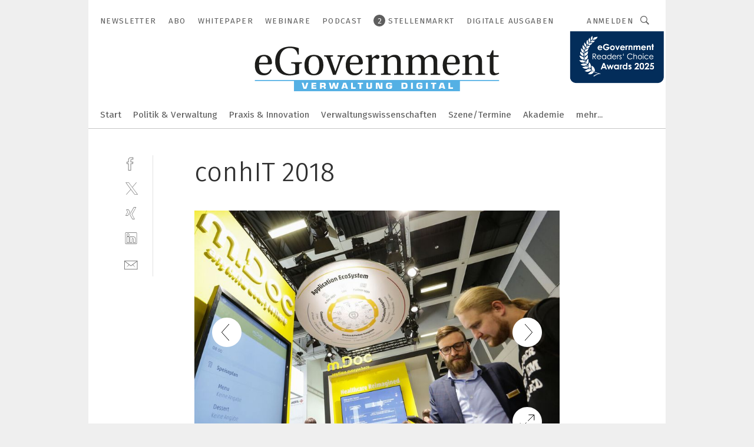

--- FILE ---
content_type: text/html; charset=UTF-8
request_url: https://www.egovernment.de/conhit-2018-gal-8113/?p=14
body_size: 39061
content:
<!DOCTYPE html><html lang="de">
<head>
			<meta http-equiv="X-UA-Compatible" content="IE=edge">
	<meta http-equiv="Content-Type" content="text/html; charset=UTF-8">
<meta name="charset" content="utf-8">
<meta name="language" content="de">
<meta name="robots" content="INDEX,FOLLOW,NOODP">
<meta property="description" content="Die ganzheitliche medizinische Versorgung am „Point of Care“ – anytime, anywhere!“ hat sich das junge Kölner Unternehmen m.Doc auf die Fahnen geschrieben.">
<meta property="og:description" content="Die ganzheitliche medizinische Versorgung am „Point of Care“ – anytime, anywhere!“ hat sich das junge Kölner Unternehmen m.Doc auf die Fahnen geschrieben.">
<meta property="og:title" content="conhIT 2018">
<meta property="og:image" content="https://cdn1.vogel.de/6isyvCbN10mlFonkj46fi2cUne0=/fit-in/300x300/filters:format(jpg):quality(80)/images.vogel.de/vogelonline/bdb/1385200/1385264/original.jpg">
<meta property="og:image:width" content="300">
<meta property="og:image:height" content="300">
<meta name="theme-color" content="#ffffff">
<meta name="msapplication-TileColor" content="#ffffff">
<meta name="apple-mobile-web-app-title" content="eGovernment">
<meta name="application-name" content="eGovernment">
<meta name="facebook-domain-verification" content="evlzv7atg1jjuh0okti83v2j4f0zms">	<meta name="viewport" content="width=device-width,initial-scale=1.0">
	<meta name="robots" content="max-snippet:-1, max-image-preview:large, max-video-preview:-1">

<title>conhIT 2018 ||  Bild 14 / 22</title>
<link href="https://www.egovernment.de/conhit-2018-gal-8113/?p=14" rel="canonical">
<link href="https://cdn2.vogel.de/applications/24/scss/basic.css?v=1.075" media="screen,print" rel="stylesheet" type="text/css">
	<link rel="preconnect" href="https://cdn1.vogel.de/" crossorigin>
	<link rel="dns-prefetch" href="https://cdn1.vogel.de">
	<link rel="preconnect" href="https://cdn2.vogel.de/" crossorigin>
	<link rel="dns-prefetch" href="https://cdn2.vogel.de">
	<link rel="preconnect" href="https://c.delivery.consentmanager.net">
	<link rel="preconnect" href="https://cdn.consentmanager.net">
	<link rel="apple-touch-icon" sizes="180x180" href="/apple-touch-icon.png">
	<link rel="icon" type="image/png" sizes="192x192" href="/web-app-manifest-192x192.png">
	<link rel="icon" type="image/png" sizes="512x512" href="/web-app-manifest-512x512.png">
	<link rel="icon" type="image/png" sizes="96x96" href="/favicon-96x96.png">
	<link rel="icon" type="image/svg+xml" href="/favicon.svg">
	<link rel="shortcut icon" type="image/x-icon" href="/favicon.ico">
	<link rel="icon" type="image/x-icon" href="/favicon.ico">
	<link rel="alternate" href="/rss/news.xml"
	      type="application/rss+xml" title="RSS-Feed News">
	<link rel="alternate" href="/atom/news.xml"
	      type="application/atom+xml" title="ATOM-Feed News">

<script  src="https://cdn2.vogel.de/js/bundle.js?v=1.3"></script>
<script >
    //<!--
    window.gdprAppliesGlobally=true;if(!("cmp_id" in window)||window.cmp_id<1){window.cmp_id=28861}if(!("cmp_cdid" in window)){window.cmp_cdid="dad7ce8852c7"}if(!("cmp_params" in window)){window.cmp_params="&usedesign=37930"}if(!("cmp_host" in window)){window.cmp_host="b.delivery.consentmanager.net"}if(!("cmp_cdn" in window)){window.cmp_cdn="cdn.consentmanager.net"}if(!("cmp_proto" in window)){window.cmp_proto="https:"}if(!("cmp_codesrc" in window)){window.cmp_codesrc="1"}window.cmp_getsupportedLangs=function(){var b=["DE","EN","FR","IT","NO","DA","FI","ES","PT","RO","BG","ET","EL","GA","HR","LV","LT","MT","NL","PL","SV","SK","SL","CS","HU","RU","SR","ZH","TR","UK","AR","BS"];if("cmp_customlanguages" in window){for(var a=0;a<window.cmp_customlanguages.length;a++){b.push(window.cmp_customlanguages[a].l.toUpperCase())}}return b};window.cmp_getRTLLangs=function(){var a=["AR"];if("cmp_customlanguages" in window){for(var b=0;b<window.cmp_customlanguages.length;b++){if("r" in window.cmp_customlanguages[b]&&window.cmp_customlanguages[b].r){a.push(window.cmp_customlanguages[b].l)}}}return a};window.cmp_getlang=function(j){if(typeof(j)!="boolean"){j=true}if(j&&typeof(cmp_getlang.usedlang)=="string"&&cmp_getlang.usedlang!==""){return cmp_getlang.usedlang}var g=window.cmp_getsupportedLangs();var c=[];var f=location.hash;var e=location.search;var a="languages" in navigator?navigator.languages:[];if(f.indexOf("cmplang=")!=-1){c.push(f.substr(f.indexOf("cmplang=")+8,2).toUpperCase())}else{if(e.indexOf("cmplang=")!=-1){c.push(e.substr(e.indexOf("cmplang=")+8,2).toUpperCase())}else{if("cmp_setlang" in window&&window.cmp_setlang!=""){c.push(window.cmp_setlang.toUpperCase())}else{if(a.length>0){for(var d=0;d<a.length;d++){c.push(a[d])}}}}}if("language" in navigator){c.push(navigator.language)}if("userLanguage" in navigator){c.push(navigator.userLanguage)}var h="";for(var d=0;d<c.length;d++){var b=c[d].toUpperCase();if(g.indexOf(b)!=-1){h=b;break}if(b.indexOf("-")!=-1){b=b.substr(0,2)}if(g.indexOf(b)!=-1){h=b;break}}if(h==""&&typeof(cmp_getlang.defaultlang)=="string"&&cmp_getlang.defaultlang!==""){return cmp_getlang.defaultlang}else{if(h==""){h="EN"}}h=h.toUpperCase();return h};(function(){var n=document;var p=n.getElementsByTagName;var q=window;var f="";var b="_en";if("cmp_getlang" in q){f=q.cmp_getlang().toLowerCase();if("cmp_customlanguages" in q){for(var h=0;h<q.cmp_customlanguages.length;h++){if(q.cmp_customlanguages[h].l.toUpperCase()==f.toUpperCase()){f="en";break}}}b="_"+f}function g(i,e){var t="";i+="=";var s=i.length;var d=location;if(d.hash.indexOf(i)!=-1){t=d.hash.substr(d.hash.indexOf(i)+s,9999)}else{if(d.search.indexOf(i)!=-1){t=d.search.substr(d.search.indexOf(i)+s,9999)}else{return e}}if(t.indexOf("&")!=-1){t=t.substr(0,t.indexOf("&"))}return t}var j=("cmp_proto" in q)?q.cmp_proto:"https:";if(j!="http:"&&j!="https:"){j="https:"}var k=("cmp_ref" in q)?q.cmp_ref:location.href;var r=n.createElement("script");r.setAttribute("data-cmp-ab","1");var c=g("cmpdesign","");var a=g("cmpregulationkey","");var o=g("cmpatt","");r.src=j+"//"+q.cmp_host+"/delivery/cmp.php?"+("cmp_id" in q&&q.cmp_id>0?"id="+q.cmp_id:"")+("cmp_cdid" in q?"cdid="+q.cmp_cdid:"")+"&h="+encodeURIComponent(k)+(c!=""?"&cmpdesign="+encodeURIComponent(c):"")+(a!=""?"&cmpregulationkey="+encodeURIComponent(a):"")+(o!=""?"&cmpatt="+encodeURIComponent(o):"")+("cmp_params" in q?"&"+q.cmp_params:"")+(n.cookie.length>0?"&__cmpfcc=1":"")+"&l="+f.toLowerCase()+"&o="+(new Date()).getTime();r.type="text/javascript";r.async=true;if(n.currentScript&&n.currentScript.parentElement){n.currentScript.parentElement.appendChild(r)}else{if(n.body){n.body.appendChild(r)}else{var m=p("body");if(m.length==0){m=p("div")}if(m.length==0){m=p("span")}if(m.length==0){m=p("ins")}if(m.length==0){m=p("script")}if(m.length==0){m=p("head")}if(m.length>0){m[0].appendChild(r)}}}var r=n.createElement("script");r.src=j+"//"+q.cmp_cdn+"/delivery/js/cmp"+b+".min.js";r.type="text/javascript";r.setAttribute("data-cmp-ab","1");r.async=true;if(n.currentScript&&n.currentScript.parentElement){n.currentScript.parentElement.appendChild(r)}else{if(n.body){n.body.appendChild(r)}else{var m=p("body");if(m.length==0){m=p("div")}if(m.length==0){m=p("span")}if(m.length==0){m=p("ins")}if(m.length==0){m=p("script")}if(m.length==0){m=p("head")}if(m.length>0){m[0].appendChild(r)}}}})();window.cmp_addFrame=function(b){if(!window.frames[b]){if(document.body){var a=document.createElement("iframe");a.style.cssText="display:none";if("cmp_cdn" in window&&"cmp_ultrablocking" in window&&window.cmp_ultrablocking>0){a.src="//"+window.cmp_cdn+"/delivery/empty.html"}a.name=b;document.body.appendChild(a)}else{window.setTimeout(window.cmp_addFrame,10,b)}}};window.cmp_rc=function(h){var b=document.cookie;var f="";var d=0;while(b!=""&&d<100){d++;while(b.substr(0,1)==" "){b=b.substr(1,b.length)}var g=b.substring(0,b.indexOf("="));if(b.indexOf(";")!=-1){var c=b.substring(b.indexOf("=")+1,b.indexOf(";"))}else{var c=b.substr(b.indexOf("=")+1,b.length)}if(h==g){f=c}var e=b.indexOf(";")+1;if(e==0){e=b.length}b=b.substring(e,b.length)}return(f)};window.cmp_stub=function(){var a=arguments;__cmp.a=__cmp.a||[];if(!a.length){return __cmp.a}else{if(a[0]==="ping"){if(a[1]===2){a[2]({gdprApplies:gdprAppliesGlobally,cmpLoaded:false,cmpStatus:"stub",displayStatus:"hidden",apiVersion:"2.0",cmpId:31},true)}else{a[2](false,true)}}else{if(a[0]==="getUSPData"){a[2]({version:1,uspString:window.cmp_rc("")},true)}else{if(a[0]==="getTCData"){__cmp.a.push([].slice.apply(a))}else{if(a[0]==="addEventListener"||a[0]==="removeEventListener"){__cmp.a.push([].slice.apply(a))}else{if(a.length==4&&a[3]===false){a[2]({},false)}else{__cmp.a.push([].slice.apply(a))}}}}}}};window.cmp_gppstub=function(){var a=arguments;__gpp.q=__gpp.q||[];if(!a.length){return __gpp.q}var g=a[0];var f=a.length>1?a[1]:null;var e=a.length>2?a[2]:null;if(g==="ping"){return{gppVersion:"1.0",cmpStatus:"stub",cmpDisplayStatus:"hidden",apiSupport:[],currentAPI:"",cmpId:31}}else{if(g==="addEventListener"){__gpp.e=__gpp.e||[];if(!("lastId" in __gpp)){__gpp.lastId=0}__gpp.lastId++;var c=__gpp.lastId;__gpp.e.push({id:c,callback:f});return{eventName:"listenerRegistered",listenerId:c,data:true}}else{if(g==="removeEventListener"){var h=false;__gpp.e=__gpp.e||[];for(var d=0;d<__gpp.e.length;d++){if(__gpp.e[d].id==e){__gpp.e[d].splice(d,1);h=true;break}}return{eventName:"listenerRemoved",listenerId:e,data:h}}else{if(g==="hasSection"||g==="getSection"||g==="getField"||g==="getGPPString"){return null}else{__gpp.q.push([].slice.apply(a))}}}}};window.cmp_msghandler=function(d){var a=typeof d.data==="string";try{var c=a?JSON.parse(d.data):d.data}catch(f){var c=null}if(typeof(c)==="object"&&c!==null&&"__cmpCall" in c){var b=c.__cmpCall;window.__cmp(b.command,b.parameter,function(h,g){var e={__cmpReturn:{returnValue:h,success:g,callId:b.callId}};d.source.postMessage(a?JSON.stringify(e):e,"*")})}if(typeof(c)==="object"&&c!==null&&"__uspapiCall" in c){var b=c.__uspapiCall;window.__uspapi(b.command,b.version,function(h,g){var e={__uspapiReturn:{returnValue:h,success:g,callId:b.callId}};d.source.postMessage(a?JSON.stringify(e):e,"*")})}if(typeof(c)==="object"&&c!==null&&"__tcfapiCall" in c){var b=c.__tcfapiCall;window.__tcfapi(b.command,b.version,function(h,g){var e={__tcfapiReturn:{returnValue:h,success:g,callId:b.callId}};d.source.postMessage(a?JSON.stringify(e):e,"*")},b.parameter)}if(typeof(c)==="object"&&c!==null&&"__gppCall" in c){var b=c.__gppCall;window.__gpp(b.command,function(h,g){var e={__gppReturn:{returnValue:h,success:g,callId:b.callId}};d.source.postMessage(a?JSON.stringify(e):e,"*")},b.parameter,"version" in b?b.version:1)}};window.cmp_setStub=function(a){if(!(a in window)||(typeof(window[a])!=="function"&&typeof(window[a])!=="object"&&(typeof(window[a])==="undefined"||window[a]!==null))){window[a]=window.cmp_stub;window[a].msgHandler=window.cmp_msghandler;window.addEventListener("message",window.cmp_msghandler,false)}};window.cmp_setGppStub=function(a){if(!(a in window)||(typeof(window[a])!=="function"&&typeof(window[a])!=="object"&&(typeof(window[a])==="undefined"||window[a]!==null))){window[a]=window.cmp_gppstub;window[a].msgHandler=window.cmp_msghandler;window.addEventListener("message",window.cmp_msghandler,false)}};window.cmp_addFrame("__cmpLocator");if(!("cmp_disableusp" in window)||!window.cmp_disableusp){window.cmp_addFrame("__uspapiLocator")}if(!("cmp_disabletcf" in window)||!window.cmp_disabletcf){window.cmp_addFrame("__tcfapiLocator")}if(!("cmp_disablegpp" in window)||!window.cmp_disablegpp){window.cmp_addFrame("__gppLocator")}window.cmp_setStub("__cmp");if(!("cmp_disabletcf" in window)||!window.cmp_disabletcf){window.cmp_setStub("__tcfapi")}if(!("cmp_disableusp" in window)||!window.cmp_disableusp){window.cmp_setStub("__uspapi")}if(!("cmp_disablegpp" in window)||!window.cmp_disablegpp){window.cmp_setGppStub("__gpp")};
    //-->
</script>
<script >
    //<!--
    
				window.cmp_block_inline = true;
				window.cmp_block_unkown = false;
				window.cmp_block_sync = false;
				window.cmp_block_img = false;
				window.cmp_block_samedomain = false;
				window.cmp_setlang = "DE";
			
    //-->
</script>
<script  src="https://cdn2.vogel.de/js/vendors/touchswipe/jquery.touchswipe.min.js"></script>
<script type="text/plain" data-cmp-vendor="c5035" class="cmplazyload" data-cmp-block="contentpass">
    //<!--
    
                             
                     function isFirefox() {
                            return navigator.userAgent.toLowerCase().indexOf("firefox") >= 0;
                            }
                         $(document).ready(function () {
                         console.log(isFirefox());
                        var is_adblocker = false;
                        // keine Recht für Google
                        if (typeof adsBlocked == "undefined") {
                            function adsBlocked(callback) {
                                if (typeof __tcfapi != "undefined") {
                                    __tcfapi("addEventListener", 2, function (tcData, success) {
                                        var x = __tcfapi("getCMPData");
                                        if (
                                            "purposeConsents" in x &&
                                            "1" in x.purposeConsents && x.purposeConsents["1"] &&
                                            "vendorConsents" in x && "755" in x.vendorConsents && x.vendorConsents["755"]
                                        ) {
                                            if(isFirefox()){
                                            
                                                $req = fetch(new Request("https://pagead2.googlesyndication.com",{method:"HEAD",mode:"no-cors"}));
                                                $req.then(function (response) {
                                                    return response;
                                                }).then(function (response) {
                                                    callback(false);
                                                }).catch(function (exception) {
                                                    callback(true);
                                                });
                                            }
                                            else{
                                                var ADS_URL = "https://pagead2.googlesyndication.com/pagead/js/adsbygoogle.js";
                                                var xhr = new XMLHttpRequest();
                                                xhr.onreadystatechange = function () {
                                                    if (xhr.readyState == XMLHttpRequest.DONE) {
                                                        callback(xhr.status === 0 || xhr.responseURL !== ADS_URL);
                                                    }
                                                };
                                                xhr.open("HEAD", ADS_URL, true);
                                                xhr.send(null);
                                            }
                                           
                                            
                        
                                        } else {
                                            callback(true);
                                        }
                                    });
                                } else {
                                    callback(true);
                                }
                            }
                        }
                        // AdsBlocked - Funktion wird erst später geladen und auch nicht mit Contentpass!!!!
                        adsBlocked(function (blocked) {
                            is_adblocker = !!blocked ;
                            console.log(is_adblocker?"Ads blocked":"Ads not Blocked");
                            if (typeof __tcfapi != "undefined") {
                                __tcfapi("addEventListener", 2, function (tcData, success) {
                                    var cmpdata = __tcfapi("getCMPData");
                                    // Wenn keine Zustimmung für GoogleAds vorhanden ist
                                    if ((!success ||
                                            is_adblocker ||
                                            !("vendorConsents" in cmpdata) ||
                                            !("755" in cmpdata.vendorConsents) ||
                                            !(cmpdata.vendorConsents["755"])) && 
                                            (tcData.eventStatus === "tcloaded" || tcData.eventStatus === "useractioncomplete")
                                        ) {
                                        $.get("/wb/1/", function (OBJ_response) {
                                            if (OBJ_response.content) {
                                                var OBJ_element = document.createElement("div");
                                                $(OBJ_element).append(OBJ_response.content);
                                                $("body").prepend(OBJ_element.firstChild);
                                            }
                                        });
                                        $.get("/wb/2/", function (OBJ_response) {
                                            if (OBJ_response.content) {
                                                var OBJ_element_ref = document.getElementById("advertisement_06");
                                                var OBJ_element = document.createElement("div");
                                                $(OBJ_element).append(OBJ_response.content);
                                                OBJ_element_ref.append(OBJ_element.firstChild);
                                            }
                                        });
                                        $.get("/wb/3/", function (OBJ_response) {
                                            if (OBJ_response.content) {
                                                var OBJ_element_ref = document.getElementById("advertisement_04");
                                                var OBJ_element = document.createElement("div");
                                                $(OBJ_element).append(OBJ_response.content);
                                                OBJ_element_ref.append(OBJ_element.firstChild);
                                            }
                                        });
                                    }
                                    __tcfapi("removeEventListener", 2, function (success) {}, tcData.listenerId);
                                });
                            }
                        });
                        });
    //-->
</script>
	<!--[if lt IE 9]>
	<script>document.createElement("video");
	document.createElement("header");
	document.createElement("section");
	document.createElement("article");
	document.createElement("footer");</script>
	<![endif]-->

    <!-- truffle.one blockiert bis zum Consent -->
    <script type="text/plain" class="cmplazyload" data-cmp-vendor="c58464">
        var jss = document.getElementsByTagName("script");
        for (var j = jss.length; j >= 0; j--) {
            if (jss[j]) {
                if (jss[j].getAttribute("src") && jss[j].getAttribute("src").indexOf("api.truffle.one/static/getWebData.js") != -1) {
                    jss[j].parentNode.removeChild(jss[j]);
                }
            }
        }
        var t1_params = t1_params || [];
        t1_params.push(["118", "118"]);
        var t = document["createElement"]("script"), i;
        t["type"] = "text/javascript";
        t["src"] = window["location"]["href"]["split"]("/")[0] + "//api.truffle.one/static/getWebData.js";
        i = document["getElementsByTagName"]("script")[0];
        i["parentNode"]["insertBefore"](t, i);
    </script>
	
    <script class="cmplazyload" data-cmp-block="contentpass" data-cmp-vendor="755"
            data-cmp-src="https://securepubads.g.doubleclick.net/tag/js/gpt.js" type="text/plain"></script>

    <script type="text/plain" class="cmplazyload" data-cmp-vendor="755" data-cmp-block="contentpass">
        var googletag = googletag || {};
        googletag.cmd = googletag.cmd || [];
    </script>

            <!-- This nees to be 'text/plain' otherwise banners wont work -->
	    <!-- GPT -->
	    <script type="text/plain" class="cmplazyload" data-cmp-vendor="755" data-cmp-block="contentpass">

		    try
		    {
			    // Array anlegen fuer spaetere Speicherung
			    var ARR_unknown_slots = [];

			    googletag.cmd.push(function ()
			    {

				    // Client
				    var STR_client = "/2686/eGovernment/gallery";

                    // Groessen
                    var ARR_sizes = [{"type":"slot","size":[[960,252],[980,90],[728,90],[468,60],[1,1]],"mappings":[[[0,0],[1,1]],[[1025,0],[[960,252],[728,90],[468,60],[1,1]]],[[1300,0],[[960,252],[980,90],[728,90],[468,60],[1,1]]]],"id":"advertisement_01"},{"type":"slot","size":[[420,600],[300,600],[160,600],[1,1]],"mappings":[[[0,0],[1,1]],[[1025,0],[[420,600],[300,600],[160,600],[1,1]]]],"id":"advertisement_02"},{"type":"slot","size":[[161,600],[121,600],[1,1]],"mappings":[[[0,0],[1,1]],[[1025,0],[[161,600],[121,600],[1,1]]]],"id":"advertisement_03"},{"type":"slot","size":[[1180,250],[960,250],[728,91],[301,630],[301,330],[301,280],[301,180]],"mappings":[[[0,0],[[301,180],[301,280],[1,1]]],[[1025,0],[[960,250],[728,91],[1,1]]],[[1541,0],[[1180,250],[960,250],[728,91],[1,1]]]],"id":"advertisement_04"},{"type":"slot","size":[[300,631],[300,630],[300,331],[300,330],[300,281],[300,280],[1,1]],"mappings":[[[0,0],[[300,631],[300,630],[300,331],[300,330],[300,281],[300,280],[1,1]]]],"id":"advertisement_06"}];

                    // Groessen durchlaufen
                    for (var INT_i = 0; INT_i < ARR_sizes.length; INT_i++) {

                        // Mapping vorhanden
                        if (ARR_sizes[INT_i].mappings) {

                            // Mappings durchlaufen
                            var OBJ_size_mapping = googletag.sizeMapping();
                            for (var INT_j = 0; INT_j < ARR_sizes[INT_i].mappings.length; INT_j++) {
                                OBJ_size_mapping.addSize(ARR_sizes[INT_i].mappings[INT_j][0], ARR_sizes[INT_i].mappings[INT_j][1]);
                            } // end for

                        } // end if

                        // Typen
                        switch (ARR_sizes[INT_i].type) {

                            // Slot:
                            case "slot":
                                googletag
                                    .defineSlot(STR_client, ARR_sizes[INT_i].size, ARR_sizes[INT_i].id)
                                    .defineSizeMapping(OBJ_size_mapping.build())
                                    .setCollapseEmptyDiv(true, true)
                                    .addService(googletag.pubads());
                                console.debug("Ad Slot " + ARR_sizes[INT_i].id + " created " );
                                break;
                                
                            //Fluid
                            case "fluid":
                                googletag
                                    .defineSlot(ARR_sizes[INT_i].path, ARR_sizes[INT_i].size, ARR_sizes[INT_i].id)
                                    .setCollapseEmptyDiv(true, true)
                                    .addService(googletag.pubads());
                                console.debug("Ad Slot " + ARR_sizes[INT_i].id + " created ");
                                break;

                            default:
	                            console.debug("Ad Slot unknown");

                        } // end switch

                    } // end for
console.debug("hier beginnt targeting 'wallpaper'");
	                // Banner aktivieren
	                googletag.pubads().setTargeting("kw", 'wallpaper');
console.debug("hier targeting ende 'wallpaper'");
console.debug("slotRequested anfang");
	                googletag.pubads().addEventListener("slotRequested", function (event)
	                {
		                // Nachricht in Konsole
		                console.debug("Ad Slot " + event.slot.getSlotElementId() + " requested");
	                });

                    googletag.pubads().addEventListener("slotResponseReceived", function (event) {
                        // Nachricht in Konsole
                        console.debug("Ad Slot " + event.slot.getSlotElementId() + " response received");
                    });
                    googletag.pubads().addEventListener("slotRenderEnded", function (event) {

                        try {

                            // Creative geladen
                            if (
                                //typeof event.creativeId !== "undefined" && event.creativeId !== null &&
                                typeof event.slot !== "undefined"
                            ) {

                                // Slot nicht leer
                                if (!event.isEmpty) {

                                    // Nachricht in Konsole
                                    console.debug("Ad Slot " + event.slot.getSlotElementId() + " rendered");
                                    
                                    // Slot als jQuery Objekt speichern
                                    var OBJ_slot = $("div#" + event.slot.getSlotElementId());

                                    // Slot einblenden (falls ausgeblendet)
                                    OBJ_slot.show();
                                    
                                    // Eigene Slots durchlaufen (keine Manipulation von z.B. BusinessAd)
                                    var BOO_found = false;

                                    for (var INT_i = 0; INT_i < ARR_sizes.length; INT_i++) {

                                        // Slot bekannt
                                        if (event.slot.getSlotElementId() === ARR_sizes[INT_i].id) {

                                            // Element gefunden
                                            BOO_found = true;
                                         
                                            // iFrame
                                            var OBJ_iframe = OBJ_slot.find("iframe");


                                            // Kein iFrame, aber Tracking-Pixel
                                            if (
                                                OBJ_slot.find("ins>ins").length > 0 &&
                                                OBJ_slot.find("ins>ins").height() === 1
                                            ) {

                                                // Slot ausblenden
                                                OBJ_slot.hide();

                                                // Nachricht in Konsole
                                                console.debug("Ad Slot " + event.slot.getSlotElementId() +
                                                    " hidden (ins)");

                                            }
                                            // iFrame vorhanden
                                            else if (OBJ_iframe.length > 0) {
                                                // iFrame
                                                var OBJ_iframe_content = OBJ_iframe.contents();

                                                // Tracking-Pixel nicht vorhanden
                                                if (
                                                    (
                                                        OBJ_iframe_content.find("body>img").length === 0 ||
                                                        OBJ_iframe_content.find("body>img").height() > 1
                                                    ) &&
                                                    (
                                                        OBJ_iframe_content.find("body>div>img").length ===
                                                        0 ||
                                                        OBJ_iframe_content.find("body>div>img").height() >
                                                        1
                                                    ) &&
                                                    OBJ_iframe_content.find("body>div>amp-pixel").length ===
                                                    0 &&
                                                    OBJ_iframe_content.find("body>amp-pixel").length === 0
                                                ) {
                                                    let native_ad = OBJ_iframe_content.find(".native-ad").length;
                                                    
                                                    // Background transparent im iFrame
                                                    OBJ_iframe_content.find("head").append('<style type="text/css">body{background: transparent !important;}</style>');

                                                    if(native_ad == 1){

                                                        // Stylesheet ebenfalls in iFrame kopieren
                                                        var STR_stylesheet = "https://cdn2.vogel.de/applications/24/scss/native-ads.css?v=0.19";
                                                        OBJ_iframe_content.find("head").append($("<link/>", {
                                                            rel: "stylesheet",
                                                            href: STR_stylesheet,
                                                            type: "text/css"
                                                        }));
                                                         // CSS-Klasse der Buchung nach aussen uebertragen (nur div)
                                                        OBJ_slot.find("div:first").addClass(
                                                            OBJ_iframe_content.find(".native-ad").attr("class")
                                                        );
                                                        // Klasse in Iframe löschen
                                                        OBJ_iframe_content.find(".native-ad").attr("class","");
    
                                                        OBJ_slot.find("div:first").addClass(
                                                        OBJ_iframe_content.find("body>div>article:not(#whitespace_click)").attr("class")
                                                        );

                                                        OBJ_slot.find("div:first").addClass(
                                                        OBJ_iframe_content.find("body>article:not(#whitespace_click)").attr("class")
                                                        );
                                                    OBJ_iframe_content.find("body>div>article:not(#whitespace_click)").attr("class", "");
                                                    OBJ_iframe_content.find("body>article:not(#whitespace_click)").attr("class", "");
    
                                                        // Nachricht in Konsole
                                                        console.debug("Ad Slot " + event.slot.getSlotElementId() +
                                                            " manipulated: native-ad");

                                                    }else{
                                                    let infClasses = ".lb728, .fs468, .sky, .ca300, .hs2, .sky_hs2, .hs1_160, .hs1_120, .sky_hs1,.sky_hs2, .billboard,.sky_bg980_r,.bb399, .sky, .sky_left, .billboard_inText,.sky_second_160,.sky_second_161,.sky_fixed,.bg_lb, .wall_lb";
                                                    // CSS-Klasse der Buchung nach aussen uebertragen (nur div)
                                                    OBJ_slot.find("div:first").addClass(
                                                        OBJ_iframe_content.find(infClasses).attr("class")
                                                    );
                                                    // Nach Außen übertragene Klasse entfernen
                                                    OBJ_iframe_content.find(infClasses).attr("class", "");
                                               
                                                    // Style und whitespace_click muss mit raus fuer brandgate
                                                    OBJ_iframe_content.find("body>style:first").clone().insertBefore(OBJ_slot.find("div:first"));
                                                    OBJ_iframe_content.find("div#whitespace_click").css('height', '100%');
                                                    OBJ_iframe_content.find("div#whitespace_click").insertBefore(OBJ_slot.find("div:first"));


                                                    // Nachricht in Konsole
                                                    console.debug("Ad Slot " + event.slot.getSlotElementId() +
                                                        " manipulated no native-ad");
                                                    }
                                                    
                                                    
                                                } else {

                                                    // Slot ausblenden
                                                    OBJ_iframe.hide();

                                                    // Nachricht in Konsole
                                                    console.debug("Ad Slot " + event.slot.getSlotElementId() +
                                                        " hidden (iframe img/amp-pixel)");

                                                } // end if

                                            }
                                            // Kein iFrame, aber Tracking-Pixel
                                            else if (OBJ_slot.find("img").height() === 1) {

                                                // Slot ausblenden
                                                OBJ_slot.hide();

                                                // Nachricht in Konsole
                                                console.debug("Ad Slot " + event.slot.getSlotElementId() +
                                                    " hidden (img)");

                                            } // end if

                                        } // end if

                                    } // end for

                                    // Slot nicht gefunden
                                    if (!BOO_found) {

                                        // Slot merken, ausblenden und Nachrichten in Konsole
                                        var STR_ba_id = event.slot.getSlotElementId();

                                        setTimeout(function () {
                                            var OBJ_ba = $("#" + STR_ba_id);
                                            if (
                                                OBJ_ba.is(":visible") === false ||
                                                OBJ_ba.is(":hidden") === true
                                            ) {
                                                ARR_unknown_slots.push(STR_ba_id);
                                                console.debug("Ad Slot " + STR_ba_id + " unknown empty");
                                            } else {
                                                console.debug("Ad Slot " + STR_ba_id + " unkown");
                                            }
                                        }, 500);

                                    } // end if

                                } else {
                                    // Entfernen von nicht gerenderten Werbeanzeigen, damit Darstellung in Zweierelement passt
									let adElement = document.getElementById(event.slot.getSlotElementId());
									
									if (adElement && adElement.parentNode) {
									    let parentNodeOfAdDiv = adElement.parentNode;
									
									    if (
									        parentNodeOfAdDiv.tagName === "SECTION" &&
									        parentNodeOfAdDiv.getAttribute("data-section-id") &&
									        parentNodeOfAdDiv.getAttribute("data-section-id").includes("section_advertisement")
									    ) {
									        parentNodeOfAdDiv.remove();
									    }
									}
                                } // end if

                            } // end if

                        } catch (OBJ_err) {
                            console.debug(OBJ_err);
                        }

                    });
                    
                     							console.debug("ABA_CLIENT_ENABLED is true");
                            if (typeof t1_aba === "function") {
                                try {
                                    // Versuche, t1_aba aufzurufen
                                    t1_aba(googletag, function(updatedGoogletag) {
                                        // enableSingleRequest und enableServices aufrufen, nachdem die Anfrage abgeschlossen ist
                                        updatedGoogletag.pubads().enableSingleRequest();
                                        updatedGoogletag.enableServices();
                                        console.log("T1: GPT enabled after ABA targeting.");
                                        console.debug("Slots created");
                                        googletag = updatedGoogletag;
                                        initDisplay();
                                    });
                                } catch (error) {
                                    // Fallback im Fehlerfall des t1_aba-Aufrufs
                                    console.log("T1: Error calling t1_aba: ", error);
                                    googletag.pubads().enableSingleRequest();
                                    googletag.enableServices();
                                    console.debug("Slots created");
                                    initDisplay();
                                }
                            } else {
                                // Wenn t1_aba nicht definiert ist, enableServices direkt aufrufen
                                console.log("T1: t1_aba not defined");
                                googletag.pubads().enableSingleRequest();
                                googletag.enableServices();
                                console.debug("Slots created");
                                initDisplay();
                            }
                        
           
                  
                    });
        
                    } catch (OBJ_err) {
                        // Nix
                        console.warn("Ad Error - define /2686/eGovernment/gallery");
            } // end try
        </script>
                <script type="text/plain" class="cmplazyload" data-cmp-vendor="755" data-cmp-block="contentpass">
            function displaydfp() {
                try {
                    googletag.cmd.push(
                        function () {
                            let d = [];
                            window.googletag.pubads().getSlots().forEach(function(element){
                                if ($("#" + element.getSlotId().getDomId()).length === 0) {
                                    d.push(element.getSlotId().getDomId());
                                } else {
                                    googletag.display(element.getSlotId().getDomId());
                                }
                            });
                            console.debug("all Slots displayed");
                            console.debug({"not used Slots": d});
                        });
                } catch (e) {
                    console.debug(e);
                }
            }
            
            function initDisplay(){
                  if (document.readyState === 'loading') {
                    document.addEventListener('DOMContentLoaded', displaydfp);
                } else {
                    displaydfp();
                }
            }

        </script>
    	<!-- No BusinessAd: Data missing -->
		<!-- GTM Vars -->
	<script>
		var dataLayer = [
			{
				"environment": "production", // Umgebung
				"id": "24", // App-ID
                                				"content_type": "galerie",
                                                				"logged_in": false, // User is logged in
				"accessToPaid": false, // Access paid
								"dimension1": "egov:galerie:8113 conhit-2018--bild-14-22", // Shortcut:Type:ID
												"dimension4": "8113", // Content-ID
				"dimension7": "/conhit-2018-gal-8113/?p=14", // URL
																
			}
		];
	</script>
</head>
<body data-infinity-id="default" data-infinity-type="layout">
<!-- No Bookmark-layer -->    <!-- GTM Code -->
    <noscript>
        <iframe src="https://www.googletagmanager.com/ns.html?id=GTM-WWRWXPZ"
                height="0" width="0" style="display:none;visibility:hidden"></iframe>
    </noscript>
    <!-- Automatisches Blockieren vom CMP vermeiden -->
    <script type="text/plain" class="cmplazyload" data-cmp-vendor="s905"  data-cmp-block="contentpass" >(function (w, d, s, l, i)
		{
			w[l] = w[l] || [];
			w[l].push({
				'gtm.start':
					new Date().getTime(), event: 'gtm.js'
			});
			var f = d.getElementsByTagName(s)[0],
				j = d.createElement(s), dl = l != 'dataLayer' ? '&l=' + l : '';
			j.async = true;
			j.src =
				'https://www.googletagmanager.com/gtm.js?id=' + i + dl;
			f.parentNode.insertBefore(j, f);
		})(window, document, 'script', 'dataLayer', 'GTM-WWRWXPZ');
	</script>
	<!-- GA Code: no config found -->

<!-- No Jentis --><!-- No Jentis Datalayer -->		<div id="advertisement_01" class="cmplazyload gpt inf-leaderboard" data-cmp-vendor="755"
         data-ad-id="advertisement_01" data-infinity-type="ad" data-infinity-id="v1/advertisement_01">
	</div>
    		<div id="advertisement_02" class="cmplazyload gpt " data-cmp-vendor="755"
         data-ad-id="advertisement_02" data-infinity-type="ad" data-infinity-id="v1/advertisement_02">
	</div>
	    	<div id="advertisement_03" class="cmplazyload gpt " data-cmp-vendor="755"
         data-ad-id="advertisement_03" data-infinity-type="ad" data-infinity-id="v1/advertisement_03">
	</div>
    		<div id="advertisement_11" class="cmplazyload gpt " data-cmp-vendor="755"
         data-ad-id="advertisement_11" data-infinity-type="ad" data-infinity-id="v1/advertisement_11">
	</div>
		<div id="advertisement_12" class="cmplazyload gpt " data-cmp-vendor="755"
         data-ad-id="advertisement_12" data-infinity-type="ad" data-infinity-id="v1/advertisement_12">
	</div>
<div class="inf-website">
	<div id="mainwrapper" class="inf-wrapper">
		<section class="inf-mainheader" data-hj-ignore-attributes>
	<div class="inf-mainheader__wrapper">
		<div class="inf-icon inf-icon--menu inf-mainheader__menu-icon"></div>
		
				
<ul class="inf-servicenav">
    	<a class="inf-btn inf-btn--small inf-btn--info inf-servicenav__btn" title=""
	   href="" style="display: none"></a>
    			<li class="inf-servicenav__item ">
				<a class=" inf-servicenav__link inf-flex inf-flex--a-center" title="Newsletter&#x20;&#x7C;&#x20;eGovernment" rel="noopener"
                   href="&#x2F;newsletter&#x2F;anmeldungen&#x2F;" target="_self" id="menu-page_5fd13c5db2707">

                    					<span class="inf-servicenav__item-name">
                    Newsletter                    </span>
                    				</a>
			</li>
        			<li class="inf-servicenav__item ">
				<a class=" inf-servicenav__link inf-flex inf-flex--a-center" title="Abo" rel="noopener"
                   href="&#x2F;abo&#x2F;" target="_self" id="menu-page_62506ac5ef331">

                    					<span class="inf-servicenav__item-name">
                    Abo                    </span>
                    				</a>
			</li>
        			<li class="inf-servicenav__item ">
				<a class=" inf-servicenav__link inf-flex inf-flex--a-center" title="Whitepaper" rel="noopener"
                   href="&#x2F;inhalte&#x2F;whitepaper&#x2F;" target="_self" id="menu-page_5f04628cd68e1">

                    					<span class="inf-servicenav__item-name">
                    Whitepaper                    </span>
                    				</a>
			</li>
        			<li class="inf-servicenav__item ">
				<a class=" inf-servicenav__link inf-flex inf-flex--a-center" title="Webinare" rel="noopener"
                   href="&#x2F;webinare&#x2F;" target="_self" id="menu-page_5e3165c771dd0">

                    					<span class="inf-servicenav__item-name">
                    Webinare                    </span>
                    				</a>
			</li>
        			<li class="inf-servicenav__item ">
				<a class=" inf-servicenav__link inf-flex inf-flex--a-center" title="Podcast" rel="noopener"
                   href="&#x2F;podcast&#x2F;" target="_self" id="menu-page_63c544dba4a56">

                    					<span class="inf-servicenav__item-name">
                    Podcast                    </span>
                    				</a>
			</li>
        			<li class="inf-servicenav__item ">
				<a class=" inf-servicenav__link inf-flex inf-flex--a-center" title="Stellenmarkt" rel="noopener, nofollow"
                   href="https&#x3A;&#x2F;&#x2F;www.it-jobuniverse.de&#x2F;" target="_blank" id="menu-page_620e62e13181a">

                    						<span class="inf-servicenav__notification-number">2</span>
                    					<span class="inf-servicenav__item-name">
                    Stellenmarkt                    </span>
                    				</a>
			</li>
        			<li class="inf-servicenav__item ">
				<a class=" inf-servicenav__link inf-flex inf-flex--a-center" title="Digitale&#x20;Ausgaben" rel="noopener"
                   href="&#x2F;digitale_ausgaben&#x2F;" target="_self" id="menu-page_5f046d4033015">

                    					<span class="inf-servicenav__item-name">
                    Digitale Ausgaben                    </span>
                    				</a>
			</li>
        </ul>

		<div class="inf-mobile-menu">
			<img alt="Mobile-Menu" title="Mobile Menu" class="inf-mobile-menu__dropdown-arrow" src="https://cdn2.vogel.de/img/arrow_dropdown.svg">

			<form action="/suche/"
			      method="get"
			      class="inf-mobile-search">
				<label> <input type="text" placeholder="Suchbegriff eingeben"
				               class="inf-form-input-text inf-mobile-search__input" name="k"> </label>
				<button type="submit" id="search_submit_header-mobile" class="inf-icon inf-icon--search inf-mobile-search__button">
				</button>
			</form>
			
						<div class="inf-mobile-menu__cta-btn-wrapper">
								<a class="inf-btn inf-btn--info inf-full-width" title=""
				   href="" style="display: none"></a>
			</div>
			
						<ul class="inf-mobile-menu__content inf-mobile-menu__content--servicenav">
				<li class="inf-mobile-menu__item					"
			    id="page_5fd13c5db2707-mobile">
				
								<a title="Newsletter&#x20;&#x7C;&#x20;eGovernment"
				   href="&#x2F;newsletter&#x2F;anmeldungen&#x2F;"
					target="_self" rel="noopener"                   class="inf-mobile-menu__link"
                   id="menu-page_5fd13c5db2707-mobile">
					Newsletter				</a>
				
				
								
			</li>
					<li class="inf-mobile-menu__item					"
			    id="page_62506ac5ef331-mobile">
				
								<a title="Abo"
				   href="&#x2F;abo&#x2F;"
					target="_self" rel="noopener"                   class="inf-mobile-menu__link"
                   id="menu-page_62506ac5ef331-mobile">
					Abo				</a>
				
				
								
			</li>
					<li class="inf-mobile-menu__item					"
			    id="page_5f04628cd68e1-mobile">
				
								<a title="Whitepaper"
				   href="&#x2F;inhalte&#x2F;whitepaper&#x2F;"
					target="_self" rel="noopener"                   class="inf-mobile-menu__link"
                   id="menu-page_5f04628cd68e1-mobile">
					Whitepaper				</a>
				
				
								
			</li>
					<li class="inf-mobile-menu__item					"
			    id="page_5e3165c771dd0-mobile">
				
								<a title="Webinare"
				   href="&#x2F;webinare&#x2F;"
					target="_self" rel="noopener"                   class="inf-mobile-menu__link"
                   id="menu-page_5e3165c771dd0-mobile">
					Webinare				</a>
				
				
								
			</li>
					<li class="inf-mobile-menu__item					"
			    id="page_63c544dba4a56-mobile">
				
								<a title="Podcast"
				   href="&#x2F;podcast&#x2F;"
					target="_self" rel="noopener"                   class="inf-mobile-menu__link"
                   id="menu-page_63c544dba4a56-mobile">
					Podcast				</a>
				
				
								
			</li>
					<li class="inf-mobile-menu__item					"
			    id="page_620e62e13181a-mobile">
				
								<a title="Stellenmarkt"
				   href="https&#x3A;&#x2F;&#x2F;www.it-jobuniverse.de&#x2F;"
					target="_blank" rel="noopener"                   class="inf-mobile-menu__link"
                   id="menu-page_620e62e13181a-mobile">
					Stellenmarkt				</a>
				
				
								
			</li>
					<li class="inf-mobile-menu__item					"
			    id="page_5f046d4033015-mobile">
				
								<a title="Digitale&#x20;Ausgaben"
				   href="&#x2F;digitale_ausgaben&#x2F;"
					target="_self" rel="noopener"                   class="inf-mobile-menu__link"
                   id="menu-page_5f046d4033015-mobile">
					Digitale Ausgaben				</a>
				
				
								
			</li>
		</ul>
			
			<ul class="inf-mobile-menu__content">
				<li class="inf-mobile-menu__item					"
			    id="home-mobile">
				
								<a title="eGovernment&#x20;&#x7C;&#x20;News&#x20;f&#xFC;r&#x20;die&#x20;Digitalisierung&#x20;der&#x20;Verwaltung"
				   href="&#x2F;"
					target="_self" rel="noopener"                   class="inf-mobile-menu__link"
                   id="menu-home-mobile">
									</a>
				
				
								
			</li>
					<li class="inf-mobile-menu__item					"
			    id="page_9C946486-A365-4FE0-84F761FA4B5113FA-mobile">
				
								<a title="eGovernment&#x20;&#x7C;&#x20;Politik&#x20;&amp;&#x20;Verwaltung"
				   href="&#x2F;politik-und-verwaltung&#x2F;"
					target="_self" rel="noopener"                   class="inf-mobile-menu__link"
                   id="menu-page_9C946486-A365-4FE0-84F761FA4B5113FA-mobile">
					Politik &amp; Verwaltung				</a>
				
				
								
			</li>
					<li class="inf-mobile-menu__item					"
			    id="page_D48F174A-CD16-4E63-A7943D330D97480A-mobile">
				
								<a title="eGovernment&#x20;&#x7C;&#x20;Praxis&#x20;&amp;&#x20;Innovation"
				   href="&#x2F;praxis-und-innovation&#x2F;"
					target="_self" rel="noopener"                   class="inf-mobile-menu__link"
                   id="menu-page_D48F174A-CD16-4E63-A7943D330D97480A-mobile">
					Praxis &amp; Innovation				</a>
				
				
								
			</li>
					<li class="inf-mobile-menu__item					"
			    id="page_5e301f22e692e-mobile">
				
								<a title="eGovernment&#x20;&#x7C;&#x20;Verwaltungswissenschaften"
				   href="&#x2F;verwaltungswissenschaften&#x2F;"
					target="_self" rel="noopener"                   class="inf-mobile-menu__link"
                   id="menu-page_5e301f22e692e-mobile">
					Verwaltungswissenschaften				</a>
				
				
								
			</li>
					<li class="inf-mobile-menu__item					"
			    id="page_5e302107df749-mobile">
				
								<a title="eGovernment&#x20;&#x7C;&#x20;Szene&#x2F;Termine"
				   href="&#x2F;szene&#x2F;"
					target="_self" rel="noopener"                   class="inf-mobile-menu__link"
                   id="menu-page_5e302107df749-mobile">
					Szene/Termine				</a>
				
				
								
			</li>
					<li class="inf-mobile-menu__item					"
			    id="page_5fd7b87f30fbe-mobile">
				
								<a title="Akademie"
				   href="https&#x3A;&#x2F;&#x2F;www.vogelitakademie.de&#x2F;"
					target="_blank" rel="noopener"                   class="inf-mobile-menu__link"
                   id="menu-page_5fd7b87f30fbe-mobile">
					Akademie				</a>
				
				
								
			</li>
					<li class="inf-mobile-menu__item					"
			    id="page_5e301f6f6b9cc-mobile">
				
								<a title="eGovernment&#x20;&#x7C;&#x20;Spezial"
				   href="&#x2F;specials&#x2F;solutions&#x2F;"
					target="_self" rel="noopener"                   class="inf-mobile-menu__link"
                   id="menu-page_5e301f6f6b9cc-mobile">
					eGovernment Spezial				</a>
				
				
								
			</li>
					<li class="inf-mobile-menu__item inf-relative					"
			    id="page_3DB876B7-5056-9308-BB7B1DAAA5974C72-mobile">
				
								<a title="eGovernment&#x20;&#x7C;&#x20;eGovernment&#x20;Summit&#x20;"
				   href="&#x2F;specials&#x2F;summit&#x2F;"
					target="_self" rel="noopener"                   class="inf-mobile-menu__link&#x20;inf-mobile-menu__link--with-subnav"
                   id="menu-page_3DB876B7-5056-9308-BB7B1DAAA5974C72-mobile">
					eGovernment Summit				</a>
				
				
													
										<a href="#" class="inf-subnav__icon inf-toggle inf-icon--arrow-dropdown"></a>
					
										<ul class="inf-mobile-subnav">
	
				<li class="inf-mobile-subnav__item" id="page_626feb308f6e0-mobile">
								<a id="menu-page_626feb308f6e0-mobile" title="2022" class="inf-mobile-subnav__link" href="&#x2F;specials&#x2F;summit2022&#x2F;">2022</a>			</li>
		
					<li class="inf-mobile-subnav__item" id="page_D7C46C75-823A-4D3F-B31A48F19CDBD118-mobile">
								<a id="menu-page_D7C46C75-823A-4D3F-B31A48F19CDBD118-mobile" title="eGovernment&#x20;Summit&#x20;2019" class="inf-mobile-subnav__link" href="&#x2F;specials&#x2F;summit2019&#x2F;">2019</a>			</li>
		
					<li class="inf-mobile-subnav__item" id="page_7CB00CE9-C7C0-4FBA-82FFF451DFD3A18A-mobile">
								<a id="menu-page_7CB00CE9-C7C0-4FBA-82FFF451DFD3A18A-mobile" title="eGovernment&#x20;Summit&#x20;2018" class="inf-mobile-subnav__link" href="&#x2F;specials&#x2F;summit2018&#x2F;">2018</a>			</li>
		
					<li class="inf-mobile-subnav__item" id="page_DBF346C8-CC4D-45EE-82AE3E8462B32A7C-mobile">
								<a id="menu-page_DBF346C8-CC4D-45EE-82AE3E8462B32A7C-mobile" title="eGovernment&#x20;Summit&#x20;2017" class="inf-mobile-subnav__link" href="&#x2F;specials&#x2F;summit2017&#x2F;">2017</a>			</li>
		
					<li class="inf-mobile-subnav__item" id="page_A6E1659B-2706-4E2C-80B19F9B49C86BE3-mobile">
								<a id="menu-page_A6E1659B-2706-4E2C-80B19F9B49C86BE3-mobile" title="eGovernment&#x20;Summit&#x20;2016" class="inf-mobile-subnav__link" href="&#x2F;specials&#x2F;summit&#x2F;2016&#x2F;">2016</a>			</li>
		
					<li class="inf-mobile-subnav__item" id="page_B8463E7C-EE5E-4FB6-A1B79329AA3810AA-mobile">
								<a id="menu-page_B8463E7C-EE5E-4FB6-A1B79329AA3810AA-mobile" title="eGovernment&#x20;Summit&#x20;2015" class="inf-mobile-subnav__link" href="&#x2F;specials&#x2F;summit&#x2F;2015&#x2F;">2015</a>			</li>
		
					<li class="inf-mobile-subnav__item" id="page_EDBF6B67-6662-409F-992090CA95B29C84-mobile">
								<a id="menu-page_EDBF6B67-6662-409F-992090CA95B29C84-mobile" title="eGovernment&#x20;Summit&#x20;2014" class="inf-mobile-subnav__link" href="&#x2F;specials&#x2F;summit2014&#x2F;">2014</a>			</li>
		
					<li class="inf-mobile-subnav__item" id="page_5C38A13D-9269-406B-A1EB9219BFA8E97A-mobile">
								<a id="menu-page_5C38A13D-9269-406B-A1EB9219BFA8E97A-mobile" title="eGovernment&#x20;Summit&#x20;2013" class="inf-mobile-subnav__link" href="&#x2F;specials&#x2F;summit2013&#x2F;">2013</a>			</li>
		
					<li class="inf-mobile-subnav__item" id="page_8CA13B7B-CD3C-499A-8A8F27F599C4BCD2-mobile">
								<a id="menu-page_8CA13B7B-CD3C-499A-8A8F27F599C4BCD2-mobile" title="eGovernment&#x20;Summit&#x20;2012" class="inf-mobile-subnav__link" href="&#x2F;special&#x2F;summit2012&#x2F;">2012</a>			</li>
		
					<li class="inf-mobile-subnav__item" id="page_59E94929-4BB8-46EB-B16B05794434DFDB-mobile">
								<a id="menu-page_59E94929-4BB8-46EB-B16B05794434DFDB-mobile" title="2011" class="inf-mobile-subnav__link" href="&#x2F;special&#x2F;summit2011&#x2F;">2011</a>			</li>
		
					<li class="inf-mobile-subnav__item" id="page_238D9317-D304-4995-8002604A34A6E629-mobile">
								<a id="menu-page_238D9317-D304-4995-8002604A34A6E629-mobile" title="2010" class="inf-mobile-subnav__link" href="&#x2F;special&#x2F;summit2010&#x2F;">2010</a>			</li>
		
					<li class="inf-mobile-subnav__item" id="page_F10B3C78-A988-4D07-827B17F573732254-mobile">
								<a id="menu-page_F10B3C78-A988-4D07-827B17F573732254-mobile" title="2009" class="inf-mobile-subnav__link" href="&#x2F;special&#x2F;summit2009&#x2F;">2009</a>			</li>
		
					<li class="inf-mobile-subnav__item" id="page_2E21A1FD-E87D-4766-B76560272CEF4CC4-mobile">
								<a id="menu-page_2E21A1FD-E87D-4766-B76560272CEF4CC4-mobile" title="2008" class="inf-mobile-subnav__link" href="&#x2F;special&#x2F;summit&#x2F;2008&#x2F;">2008</a>			</li>
		
		
</ul>				
				
			</li>
					<li class="inf-mobile-menu__item inf-relative					"
			    id="page_1164D760-2DF3-494A-B029435735EB0B6F-mobile">
				
								<a title="eGovernment&#x20;&#x7C;&#x20;Award"
				   href="&#x2F;awards&#x2F;"
					target="_self" rel="noopener"                   class="inf-mobile-menu__link&#x20;inf-mobile-menu__link--with-subnav"
                   id="menu-page_1164D760-2DF3-494A-B029435735EB0B6F-mobile">
					eGovernment Awards				</a>
				
				
													
										<a href="#" class="inf-subnav__icon inf-toggle inf-icon--arrow-dropdown"></a>
					
										<ul class="inf-mobile-subnav">
	
				<li class="inf-mobile-subnav__item" id="page_654b3eac22ad0-mobile">
								<a id="menu-page_654b3eac22ad0-mobile" title="Award-Gewinner-Showcases" class="inf-mobile-subnav__link" href="&#x2F;awards&#x2F;award-showcases&#x2F;">Award-Gewinner-Showcases</a>			</li>
		
					<li class="inf-mobile-subnav__item" id="page_6630b18c80b97-mobile">
								<a id="menu-page_6630b18c80b97-mobile" title="2024" class="inf-mobile-subnav__link" href="&#x2F;awards&#x2F;2024&#x2F;">2024</a>			</li>
		
					<li class="inf-mobile-subnav__item" id="page_64520967c3ae9-mobile">
								<a id="menu-page_64520967c3ae9-mobile" title="2023" class="inf-mobile-subnav__link" href="&#x2F;awards&#x2F;2023&#x2F;">2023</a>			</li>
		
					<li class="inf-mobile-subnav__item" id="page_62722afa0bc59-mobile">
								<a id="menu-page_62722afa0bc59-mobile" title="2022" class="inf-mobile-subnav__link" href="&#x2F;awards&#x2F;2022&#x2F;">2022</a>			</li>
		
					<li class="inf-mobile-subnav__item" id="page_608ba89ee391e-mobile">
								<a id="menu-page_608ba89ee391e-mobile" title="2020" class="inf-mobile-subnav__link" href="&#x2F;awards&#x2F;2020&#x2F;">2020</a>			</li>
		
					<li class="inf-mobile-subnav__item" id="page_E8FE4F83-3C73-4D26-A971C2E5BABC0938-mobile">
								<a id="menu-page_E8FE4F83-3C73-4D26-A971C2E5BABC0938-mobile" title="eGovernment&#x20;Awards&#x20;2019" class="inf-mobile-subnav__link" href="&#x2F;awards&#x2F;2019&#x2F;">2019</a>			</li>
		
					<li class="inf-mobile-subnav__item" id="page_8076878F-6F2F-439D-8F99875DAD8C9B7F-mobile">
								<a id="menu-page_8076878F-6F2F-439D-8F99875DAD8C9B7F-mobile" title="eGovernment&#x20;Awards&#x20;2018" class="inf-mobile-subnav__link" href="&#x2F;awards&#x2F;2018&#x2F;">2018</a>			</li>
		
					<li class="inf-mobile-subnav__item" id="page_ECB4ABB9-5A71-4A46-83C8DB20B1384C5E-mobile">
								<a id="menu-page_ECB4ABB9-5A71-4A46-83C8DB20B1384C5E-mobile" title="eGovernment&#x20;Awards&#x20;2017" class="inf-mobile-subnav__link" href="&#x2F;awards&#x2F;2017&#x2F;">2017</a>			</li>
		
					<li class="inf-mobile-subnav__item" id="page_42B28E08-A398-41BA-ACD24FBEF7662895-mobile">
								<a id="menu-page_42B28E08-A398-41BA-ACD24FBEF7662895-mobile" title="eGovernment&#x20;Awards&#x20;2016" class="inf-mobile-subnav__link" href="&#x2F;awards&#x2F;2016&#x2F;">2016</a>			</li>
		
		
</ul>				
				
			</li>
					<li class="inf-mobile-menu__item inf-relative					"
			    id="page_5f046bde60d17-mobile">
				
								<a title="eGovernment&#x20;&#x7C;&#x20;Mediathek"
				   href="&#x2F;mediathek&#x2F;"
					target="_self" rel="noopener"                   class="inf-mobile-menu__link&#x20;inf-mobile-menu__link--with-subnav"
                   id="menu-page_5f046bde60d17-mobile">
					Mediathek				</a>
				
				
													
										<a href="#" class="inf-subnav__icon inf-toggle inf-icon--arrow-dropdown"></a>
					
										<ul class="inf-mobile-subnav">
	
				<li class="inf-mobile-subnav__item" id="page_5f046c32ed5f5-mobile">
								<a id="menu-page_5f046c32ed5f5-mobile" title="Bildergalerien" class="inf-mobile-subnav__link" href="&#x2F;mediathek&#x2F;bildergalerien_listing&#x2F;">Bildergalerien</a>			</li>
		
		
</ul>				
				
			</li>
					<li class="inf-mobile-menu__item					"
			    id="page_5f44f65eca90a-mobile">
				
								<a title="Anbieter&#xFC;bersicht&#x20;auf&#x20;eGovernment"
				   href="&#x2F;anbieter&#x2F;"
					target="_self" rel="noopener"                   class="inf-mobile-menu__link"
                   id="menu-page_5f44f65eca90a-mobile">
					Anbieter				</a>
				
				
								
			</li>
					<li class="inf-mobile-menu__item inf-relative					"
			    id="page_5f04635a0071a-mobile">
				
								<a title="Specials"
				   href="&#x2F;specials&#x2F;"
					target="_self" rel="noopener"                   class="inf-mobile-menu__link&#x20;inf-mobile-menu__link--with-subnav"
                   id="menu-page_5f04635a0071a-mobile">
					Specials				</a>
				
				
													
										<a href="#" class="inf-subnav__icon inf-toggle inf-icon--arrow-dropdown"></a>
					
										<ul class="inf-mobile-subnav">
	
				<li class="inf-mobile-subnav__item" id="page_68fb2eed857d1-mobile">
								<a id="menu-page_68fb2eed857d1-mobile" title="Digitale&#x20;Schule&#x20;2025" class="inf-mobile-subnav__link" href="&#x2F;specials&#x2F;digitaleschule&#x2F;">Digitale Schule 2025</a>			</li>
		
					<li class="inf-mobile-subnav__item" id="page_612ca53ac9881-mobile">
								<a id="menu-page_612ca53ac9881-mobile" title="HEALTHCARE&#x20;DIGITAL" class="inf-mobile-subnav__link" href="&#x2F;specials&#x2F;HealthcareDigital&#x2F;">HEALTHCARE DIGITAL</a>			</li>
		
					<li class="inf-mobile-subnav__item" id="page_41951754-6A51-4C2D-8BB8053571EF9B38-mobile">
								<a id="menu-page_41951754-6A51-4C2D-8BB8053571EF9B38-mobile" title="Digitale&#x20;Verwaltung&#x20;in&#x20;Deutschland&#x20;und&#x20;Europa" class="inf-mobile-subnav__link" href="&#x2F;specials&#x2F;digitale_verwaltung&#x2F;">Digitale Verwaltung</a>			</li>
		
					<li class="inf-mobile-subnav__item" id="page_27F60844-EF1A-442D-A722A48762A4F9F5-mobile">
								<a id="menu-page_27F60844-EF1A-442D-A722A48762A4F9F5-mobile" title="Digital&#x20;Public&#x20;Services&#x20;Across&#x20;Borders" class="inf-mobile-subnav__link" href="&#x2F;specials&#x2F;digitaler_eu-binnenmarkt&#x2F;">Digitaler EU-Binnenmarkt</a>			</li>
		
					<li class="inf-mobile-subnav__item" id="page_576FC4A5-90DE-4CD1-99187B2F4C254E72-mobile">
								<a id="menu-page_576FC4A5-90DE-4CD1-99187B2F4C254E72-mobile" title="eGovernment&#x20;&#xFC;ber&#x20;Netzdialog&#x20;Bayern" class="inf-mobile-subnav__link" href="&#x2F;specials&#x2F;netzdialog&#x2F;">Netzdialog Bayern</a>			</li>
		
					<li class="inf-mobile-subnav__item inf-mobile-subnav__item--pages" id="page_1FACD670-ED73-487C-A1E074F1F1C59C68-mobile">
								<a id="menu-page_1FACD670-ED73-487C-A1E074F1F1C59C68-mobile" title="Ministerialkongress" class="inf-mobile-subnav__link" href="&#x2F;specials&#x2F;ministerialkongress&#x2F;">Ministerialkongress</a>			</li>
		
					<li class="inf-mobile-subnav__item inf-mobile-subnav__item--pages" id="page_BAEC7EF5-5056-9308-BB4D82467A6BE43B-mobile">
								<a id="menu-page_BAEC7EF5-5056-9308-BB4D82467A6BE43B-mobile" title="Nationaler&#x20;IT-Gipfel" class="inf-mobile-subnav__link" href="&#x2F;specials&#x2F;gipfel&#x2F;">Nationaler IT-Gipfel</a>			</li>
		
					<li class="inf-mobile-subnav__item" id="page_1B7EBDE8-C3F2-4AF1-BC70E3863ACF8CC8-mobile">
								<a id="menu-page_1B7EBDE8-C3F2-4AF1-BC70E3863ACF8CC8-mobile" title="Definitionen&#x20;zum&#x20;Thema&#x20;eGovernment" class="inf-mobile-subnav__link" href="&#x2F;specials&#x2F;definitionen&#x2F;">Definitionen</a>			</li>
		
					<li class="inf-mobile-subnav__item" id="page_4F77634D-24FB-4C7D-A5D1CF307AAD2178-mobile">
								<a id="menu-page_4F77634D-24FB-4C7D-A5D1CF307AAD2178-mobile" title="DATABUND&#x20;-&#x20;Kommunale&#x20;IT-Kompetenz" class="inf-mobile-subnav__link" href="&#x2F;specials&#x2F;databund&#x2F;">DATABUND</a>			</li>
		
					<li class="inf-mobile-subnav__item" id="page_5f1800e830c66-mobile">
								<a id="menu-page_5f1800e830c66-mobile" title="&#x20;&#x20;L&#xE4;nderportr&#xE4;t&#x20;Hessen" class="inf-mobile-subnav__link" href="&#x2F;specials&#x2F;hessen&#x2F;">  Länderporträt Hessen</a>			</li>
		
					<li class="inf-mobile-subnav__item" id="page_6C75C855-16F9-467A-8AB548936FC5AC76-mobile">
								<a id="menu-page_6C75C855-16F9-467A-8AB548936FC5AC76-mobile" title="L&#xE4;nderportrait&#x20;Sachsen-Anhalt" class="inf-mobile-subnav__link" href="&#x2F;specials&#x2F;sachsen-anhalt&#x2F;">Sachsen-Anhalt</a>			</li>
		
		
</ul>				
				
			</li>
		</ul>
		</div>

		<span class="inf-mobile-menu-mask"></span>
		<div class="inf-logo">
			<a class="inf-logo__link" href="/"> <img class="inf-logo__img-base" id="exit--header-logo" alt="Logo" src="https://cdn2.vogel.de/applications/24/img/logo.svg"> <img class="inf-logo__img-mini" alt="Logo" src="https://cdn2.vogel.de/applications/24/img/logo_mini.svg"> </a>
		</div>
		
		
<div class="inf-mainheader__wrapper-secondlogolink">
<a href="https://p7f.vogel.de/wcms/69/11/6911bfe8dd881/egovernment-awards-gewinnershowcase-2025.pdf" target="_blank">
<img class="inf-mainheader__secondlogo inf-mainheader__secondlogo--podcast" style="max-width: 166px;" alt="Reader's Choice Awards 2025"  title="Reader's Choice Awards 2025" style="" src="https://p7i.vogel.de/wcms/69/12/6912cb532ac04/awards-shcowcase-2025-hover.png">
</a> 
</div>
		
		<ul class="inf-mainnav">
				<li class="inf-mainnav__item" id="home">
				
								<a title="eGovernment&#x20;&#x7C;&#x20;News&#x20;f&#xFC;r&#x20;die&#x20;Digitalisierung&#x20;der&#x20;Verwaltung"
				   href="&#x2F;"
					
				   target="_self"
				   
				   rel="noopener"
				   
                   class="&#x20;inf-mainnav__link"
                   id="menu-home">
									</a>
				
											</li>
					<li class="inf-mainnav__item inf-mainnav__item--with-flyout" id="page_9C946486-A365-4FE0-84F761FA4B5113FA">
				
								<a title="eGovernment&#x20;&#x7C;&#x20;Politik&#x20;&amp;&#x20;Verwaltung"
				   href="&#x2F;politik-und-verwaltung&#x2F;"
					
				   target="_self"
				   
				   rel="noopener"
				   
                   class="&#x20;inf-mainnav__link"
                   id="menu-page_9C946486-A365-4FE0-84F761FA4B5113FA">
					Politik &amp; Verwaltung				</a>
				
													
										<div class="inf-subnav inf-flex inf-subnav--articles-only" style="display:none;">
						
																		
												<div class="inf-subnav__wrapper">
	<div class="inf-section-title inf-subnav__title">
        Aktuelle Beiträge aus <span>"Politik & Verwaltung"</span>
	</div>
	<div class="inf-flex" data-infinity-type="partial" data-infinity-id="layout/partials/menu/head/items">
        				<div class="inf-teaser   inf-teaser--vertical"
				         data-content-id="55998f619256fb40a9f0d2567971d3a9" data-infinity-type="partial"
				         data-infinity-id="layout/menu/head/items">
                    						<figure class="inf-teaser__figure inf-teaser__figure--vertical">
							<a href="/erster-nachweisabruf-ueber-noots-a-55998f619256fb40a9f0d2567971d3a9/">
								<picture class="inf-imgwrapper inf-imgwrapper--169">
									<source type="image/webp"
									        srcset="https://cdn1.vogel.de/0VjUeusBtkuCAtLQZ78GPli8Ebs=/288x162/filters:quality(1)/cdn4.vogel.de/infinity/white.jpg"
									        data-srcset="https://cdn1.vogel.de/YIAF0NYypsaBrjXJKBGPvkEHF4c=/288x162/smart/filters:format(webp):quality(80)/p7i.vogel.de/wcms/9d/a9/9da9de655c8a05642c5704aed926b6e3/0128919784v2.jpeg 288w, https://cdn1.vogel.de/sgsxBm86FgMP2E2tEGoy8wvU5rU=/576x324/smart/filters:format(webp):quality(80)/p7i.vogel.de/wcms/9d/a9/9da9de655c8a05642c5704aed926b6e3/0128919784v2.jpeg 576w">
									<source srcset="https://cdn1.vogel.de/0VjUeusBtkuCAtLQZ78GPli8Ebs=/288x162/filters:quality(1)/cdn4.vogel.de/infinity/white.jpg"
									        data-srcset="https://cdn1.vogel.de/RZ3SwkES9xeGp1GiGeZ6f1DuES0=/288x162/smart/filters:format(jpg):quality(80)/p7i.vogel.de/wcms/9d/a9/9da9de655c8a05642c5704aed926b6e3/0128919784v2.jpeg 288w, https://cdn1.vogel.de/fThHMrjhl0JuxLHZ9Tv8QH9sh54=/576x324/smart/filters:format(jpg):quality(80)/p7i.vogel.de/wcms/9d/a9/9da9de655c8a05642c5704aed926b6e3/0128919784v2.jpeg 576w">
									<img data-src="https://cdn1.vogel.de/RZ3SwkES9xeGp1GiGeZ6f1DuES0=/288x162/smart/filters:format(jpg):quality(80)/p7i.vogel.de/wcms/9d/a9/9da9de655c8a05642c5704aed926b6e3/0128919784v2.jpeg"
									     src="https://cdn1.vogel.de/0VjUeusBtkuCAtLQZ78GPli8Ebs=/288x162/filters:quality(1)/cdn4.vogel.de/infinity/white.jpg"
									     class="inf-img lazyload"
									     alt="Über das NOOTS können Behörden künftig Daten untereinander austauschen, statt Angaben wieder und wieder bei Bürgern und Unternehmen abzufragen. (Bild: © watcharee - stock.adobe.com / KI-generiert)"
									     title="Über das NOOTS können Behörden künftig Daten untereinander austauschen, statt Angaben wieder und wieder bei Bürgern und Unternehmen abzufragen. (Bild: © watcharee - stock.adobe.com / KI-generiert)"
									/>
								</picture>
							</a>
						</figure>
                    					<header class="inf-teaser__header">
                        <!-- data-infinity-type="partial" data-infinity-id="content/flag/v1" -->


                        							<div class="inf-subhead-3 inf-text-hyphens inf-subnav__subhead">
                                                                    Registermodernisierung geht voran                                							</div>
                        						<div class="inf-headline-3 inf-subnav__headline">
							<a href="/erster-nachweisabruf-ueber-noots-a-55998f619256fb40a9f0d2567971d3a9/">
                                Erster Nachweisabruf über NOOTS 							</a>
						</div>
					</header>
				</div>
                				<div class="inf-teaser   inf-teaser--vertical"
				         data-content-id="1cefa66697e1c9b68787725edc999436" data-infinity-type="partial"
				         data-infinity-id="layout/menu/head/items">
                    						<figure class="inf-teaser__figure inf-teaser__figure--vertical">
							<a href="/so-behaelt-deutschland-die-datensouveraenitaet-auch-in-us-clouds-a-1cefa66697e1c9b68787725edc999436/">
								<picture class="inf-imgwrapper inf-imgwrapper--169">
									<source type="image/webp"
									        srcset="https://cdn1.vogel.de/0VjUeusBtkuCAtLQZ78GPli8Ebs=/288x162/filters:quality(1)/cdn4.vogel.de/infinity/white.jpg"
									        data-srcset="https://cdn1.vogel.de/5v5HDA2PsbMq_Ki6emJTNLUDX6g=/288x162/smart/filters:format(webp):quality(80)/p7i.vogel.de/wcms/0e/cc/0ecc8b487a62e127c10c9b862f52116b/0128696107v3.jpeg 288w, https://cdn1.vogel.de/NyPACRQk--Xtpmg-Tnm74HOHhtc=/576x324/smart/filters:format(webp):quality(80)/p7i.vogel.de/wcms/0e/cc/0ecc8b487a62e127c10c9b862f52116b/0128696107v3.jpeg 576w">
									<source srcset="https://cdn1.vogel.de/0VjUeusBtkuCAtLQZ78GPli8Ebs=/288x162/filters:quality(1)/cdn4.vogel.de/infinity/white.jpg"
									        data-srcset="https://cdn1.vogel.de/JiKw-CxL-izdKhWfBaPeYQbVJK0=/288x162/smart/filters:format(jpg):quality(80)/p7i.vogel.de/wcms/0e/cc/0ecc8b487a62e127c10c9b862f52116b/0128696107v3.jpeg 288w, https://cdn1.vogel.de/OgkohIGrDMDd2XuD_D0uQCt8v6s=/576x324/smart/filters:format(jpg):quality(80)/p7i.vogel.de/wcms/0e/cc/0ecc8b487a62e127c10c9b862f52116b/0128696107v3.jpeg 576w">
									<img data-src="https://cdn1.vogel.de/JiKw-CxL-izdKhWfBaPeYQbVJK0=/288x162/smart/filters:format(jpg):quality(80)/p7i.vogel.de/wcms/0e/cc/0ecc8b487a62e127c10c9b862f52116b/0128696107v3.jpeg"
									     src="https://cdn1.vogel.de/0VjUeusBtkuCAtLQZ78GPli8Ebs=/288x162/filters:quality(1)/cdn4.vogel.de/infinity/white.jpg"
									     class="inf-img lazyload"
									     alt="Richtig integriert kann Confidential Computing als Übergangstechnologie dabei helfen, die Datensouveränität auch in US-Cloud-Lösungen zu behalten. (Bild: Lamina - stock.adobe.com / KI-generiert)"
									     title="Richtig integriert kann Confidential Computing als Übergangstechnologie dabei helfen, die Datensouveränität auch in US-Cloud-Lösungen zu behalten. (Bild: Lamina - stock.adobe.com / KI-generiert)"
									/>
								</picture>
							</a>
						</figure>
                    					<header class="inf-teaser__header">
                        <!-- data-infinity-type="partial" data-infinity-id="content/flag/v1" -->


                        							<div class="inf-subhead-3 inf-text-hyphens inf-subnav__subhead">
                                                                    Confidential Computing                                							</div>
                        						<div class="inf-headline-3 inf-subnav__headline">
							<a href="/so-behaelt-deutschland-die-datensouveraenitaet-auch-in-us-clouds-a-1cefa66697e1c9b68787725edc999436/">
                                So behält Deutschland die Datensouveränität – auch in US-Clouds							</a>
						</div>
					</header>
				</div>
                				<div class="inf-teaser   inf-teaser--vertical"
				         data-content-id="708f95f0edc5f1cbb2c7e5fe0aca6186" data-infinity-type="partial"
				         data-infinity-id="layout/menu/head/items">
                    						<figure class="inf-teaser__figure inf-teaser__figure--vertical">
							<a href="/projekt-ada-abgeschlossen-a-708f95f0edc5f1cbb2c7e5fe0aca6186/">
								<picture class="inf-imgwrapper inf-imgwrapper--169">
									<source type="image/webp"
									        srcset="https://cdn1.vogel.de/0VjUeusBtkuCAtLQZ78GPli8Ebs=/288x162/filters:quality(1)/cdn4.vogel.de/infinity/white.jpg"
									        data-srcset="https://cdn1.vogel.de/hlqWfhmct4baCUwWHA7rAWmN-QU=/288x162/smart/filters:format(webp):quality(80)/p7i.vogel.de/wcms/e7/38/e738b0cd552e943ac289e0b23755790b/0128716254v2.jpeg 288w, https://cdn1.vogel.de/XBel9LeMu6k0rB4AlCkdozqp6SY=/576x324/smart/filters:format(webp):quality(80)/p7i.vogel.de/wcms/e7/38/e738b0cd552e943ac289e0b23755790b/0128716254v2.jpeg 576w">
									<source srcset="https://cdn1.vogel.de/0VjUeusBtkuCAtLQZ78GPli8Ebs=/288x162/filters:quality(1)/cdn4.vogel.de/infinity/white.jpg"
									        data-srcset="https://cdn1.vogel.de/yLJkb2FGlWfF2mKY9PZbrz0uiXQ=/288x162/smart/filters:format(jpg):quality(80)/p7i.vogel.de/wcms/e7/38/e738b0cd552e943ac289e0b23755790b/0128716254v2.jpeg 288w, https://cdn1.vogel.de/eaEFz0dS_RerGSssPRVeH2FYD0U=/576x324/smart/filters:format(jpg):quality(80)/p7i.vogel.de/wcms/e7/38/e738b0cd552e943ac289e0b23755790b/0128716254v2.jpeg 576w">
									<img data-src="https://cdn1.vogel.de/yLJkb2FGlWfF2mKY9PZbrz0uiXQ=/288x162/smart/filters:format(jpg):quality(80)/p7i.vogel.de/wcms/e7/38/e738b0cd552e943ac289e0b23755790b/0128716254v2.jpeg"
									     src="https://cdn1.vogel.de/0VjUeusBtkuCAtLQZ78GPli8Ebs=/288x162/filters:quality(1)/cdn4.vogel.de/infinity/white.jpg"
									     class="inf-img lazyload"
									     alt="Nicht nur im Bereich Open-Source auch bei der Digitalisierung der Justiz setzt Schleswig-Holstein regelmäßig neue Maßstäbe. (Bild: © Roman - stock.adobe.com)"
									     title="Nicht nur im Bereich Open-Source auch bei der Digitalisierung der Justiz setzt Schleswig-Holstein regelmäßig neue Maßstäbe. (Bild: © Roman - stock.adobe.com)"
									/>
								</picture>
							</a>
						</figure>
                    					<header class="inf-teaser__header">
                        <!-- data-infinity-type="partial" data-infinity-id="content/flag/v1" -->


                        							<div class="inf-subhead-3 inf-text-hyphens inf-subnav__subhead">
                                                                    Digitalisierung der Justiz                                							</div>
                        						<div class="inf-headline-3 inf-subnav__headline">
							<a href="/projekt-ada-abgeschlossen-a-708f95f0edc5f1cbb2c7e5fe0aca6186/">
                                Projekt ADA abgeschlossen							</a>
						</div>
					</header>
				</div>
                				<div class="inf-teaser   inf-teaser--vertical"
				         data-content-id="c45d142d6887662f31e754e5e21c255e" data-infinity-type="partial"
				         data-infinity-id="layout/menu/head/items">
                    						<figure class="inf-teaser__figure inf-teaser__figure--vertical">
							<a href="/von-lochkarten-zu-ki-hessens-statistikamt-feiert-jubilaeum-a-c45d142d6887662f31e754e5e21c255e/">
								<picture class="inf-imgwrapper inf-imgwrapper--169">
									<source type="image/webp"
									        srcset="https://cdn1.vogel.de/0VjUeusBtkuCAtLQZ78GPli8Ebs=/288x162/filters:quality(1)/cdn4.vogel.de/infinity/white.jpg"
									        data-srcset="https://cdn1.vogel.de/zKGRr7cOnnHurgnC5xoc3y7JLb4=/288x162/smart/filters:format(webp):quality(80)/p7i.vogel.de/wcms/2a/42/2a42accb0766c8ab6e22f80acb71c2d7/0128869262v2.jpeg 288w, https://cdn1.vogel.de/SuxHlbQGWFpSCU7dOAXlrID_fS8=/576x324/smart/filters:format(webp):quality(80)/p7i.vogel.de/wcms/2a/42/2a42accb0766c8ab6e22f80acb71c2d7/0128869262v2.jpeg 576w">
									<source srcset="https://cdn1.vogel.de/0VjUeusBtkuCAtLQZ78GPli8Ebs=/288x162/filters:quality(1)/cdn4.vogel.de/infinity/white.jpg"
									        data-srcset="https://cdn1.vogel.de/etZpGjrk_SQa-tWGB8nkxygLdrA=/288x162/smart/filters:format(jpg):quality(80)/p7i.vogel.de/wcms/2a/42/2a42accb0766c8ab6e22f80acb71c2d7/0128869262v2.jpeg 288w, https://cdn1.vogel.de/a6_a699uyPIqAiv9AXMmhBIQq04=/576x324/smart/filters:format(jpg):quality(80)/p7i.vogel.de/wcms/2a/42/2a42accb0766c8ab6e22f80acb71c2d7/0128869262v2.jpeg 576w">
									<img data-src="https://cdn1.vogel.de/etZpGjrk_SQa-tWGB8nkxygLdrA=/288x162/smart/filters:format(jpg):quality(80)/p7i.vogel.de/wcms/2a/42/2a42accb0766c8ab6e22f80acb71c2d7/0128869262v2.jpeg"
									     src="https://cdn1.vogel.de/0VjUeusBtkuCAtLQZ78GPli8Ebs=/288x162/filters:quality(1)/cdn4.vogel.de/infinity/white.jpg"
									     class="inf-img lazyload"
									     alt="Am 14. Januar 2026 feiert das Hessische Statistische Landesamt sein 80-jähriges Bestehen. Die Behörde hat sich modernisiert und nutzt digitale Methoden wie Web Scraping und Forecasting, um Daten flexibler und schneller bereitzustellen. (Bild: Canva / KI-generiert)"
									     title="Am 14. Januar 2026 feiert das Hessische Statistische Landesamt sein 80-jähriges Bestehen. Die Behörde hat sich modernisiert und nutzt digitale Methoden wie Web Scraping und Forecasting, um Daten flexibler und schneller bereitzustellen. (Bild: Canva / KI-generiert)"
									/>
								</picture>
							</a>
						</figure>
                    					<header class="inf-teaser__header">
                        <!-- data-infinity-type="partial" data-infinity-id="content/flag/v1" -->


                        							<div class="inf-subhead-3 inf-text-hyphens inf-subnav__subhead">
                                                                    Digitalisierung: Statistik im Wandel                                							</div>
                        						<div class="inf-headline-3 inf-subnav__headline">
							<a href="/von-lochkarten-zu-ki-hessens-statistikamt-feiert-jubilaeum-a-c45d142d6887662f31e754e5e21c255e/">
                                Von Lochkarten zu KI – Hessens Statistikamt feiert Jubiläum							</a>
						</div>
					</header>
				</div>
                	</div>
</div>
					</div>
				
							</li>
					<li class="inf-mainnav__item inf-mainnav__item--with-flyout" id="page_D48F174A-CD16-4E63-A7943D330D97480A">
				
								<a title="eGovernment&#x20;&#x7C;&#x20;Praxis&#x20;&amp;&#x20;Innovation"
				   href="&#x2F;praxis-und-innovation&#x2F;"
					
				   target="_self"
				   
				   rel="noopener"
				   
                   class="&#x20;inf-mainnav__link"
                   id="menu-page_D48F174A-CD16-4E63-A7943D330D97480A">
					Praxis &amp; Innovation				</a>
				
													
										<div class="inf-subnav inf-flex inf-subnav--articles-only" style="display:none;">
						
																		
												<div class="inf-subnav__wrapper">
	<div class="inf-section-title inf-subnav__title">
        Aktuelle Beiträge aus <span>"Praxis & Innovation"</span>
	</div>
	<div class="inf-flex" data-infinity-type="partial" data-infinity-id="layout/partials/menu/head/items">
        				<div class="inf-teaser   inf-teaser--vertical"
				         data-content-id="1cefa66697e1c9b68787725edc999436" data-infinity-type="partial"
				         data-infinity-id="layout/menu/head/items">
                    						<figure class="inf-teaser__figure inf-teaser__figure--vertical">
							<a href="/so-behaelt-deutschland-die-datensouveraenitaet-auch-in-us-clouds-a-1cefa66697e1c9b68787725edc999436/">
								<picture class="inf-imgwrapper inf-imgwrapper--169">
									<source type="image/webp"
									        srcset="https://cdn1.vogel.de/0VjUeusBtkuCAtLQZ78GPli8Ebs=/288x162/filters:quality(1)/cdn4.vogel.de/infinity/white.jpg"
									        data-srcset="https://cdn1.vogel.de/5v5HDA2PsbMq_Ki6emJTNLUDX6g=/288x162/smart/filters:format(webp):quality(80)/p7i.vogel.de/wcms/0e/cc/0ecc8b487a62e127c10c9b862f52116b/0128696107v3.jpeg 288w, https://cdn1.vogel.de/NyPACRQk--Xtpmg-Tnm74HOHhtc=/576x324/smart/filters:format(webp):quality(80)/p7i.vogel.de/wcms/0e/cc/0ecc8b487a62e127c10c9b862f52116b/0128696107v3.jpeg 576w">
									<source srcset="https://cdn1.vogel.de/0VjUeusBtkuCAtLQZ78GPli8Ebs=/288x162/filters:quality(1)/cdn4.vogel.de/infinity/white.jpg"
									        data-srcset="https://cdn1.vogel.de/JiKw-CxL-izdKhWfBaPeYQbVJK0=/288x162/smart/filters:format(jpg):quality(80)/p7i.vogel.de/wcms/0e/cc/0ecc8b487a62e127c10c9b862f52116b/0128696107v3.jpeg 288w, https://cdn1.vogel.de/OgkohIGrDMDd2XuD_D0uQCt8v6s=/576x324/smart/filters:format(jpg):quality(80)/p7i.vogel.de/wcms/0e/cc/0ecc8b487a62e127c10c9b862f52116b/0128696107v3.jpeg 576w">
									<img data-src="https://cdn1.vogel.de/JiKw-CxL-izdKhWfBaPeYQbVJK0=/288x162/smart/filters:format(jpg):quality(80)/p7i.vogel.de/wcms/0e/cc/0ecc8b487a62e127c10c9b862f52116b/0128696107v3.jpeg"
									     src="https://cdn1.vogel.de/0VjUeusBtkuCAtLQZ78GPli8Ebs=/288x162/filters:quality(1)/cdn4.vogel.de/infinity/white.jpg"
									     class="inf-img lazyload"
									     alt="Richtig integriert kann Confidential Computing als Übergangstechnologie dabei helfen, die Datensouveränität auch in US-Cloud-Lösungen zu behalten. (Bild: Lamina - stock.adobe.com / KI-generiert)"
									     title="Richtig integriert kann Confidential Computing als Übergangstechnologie dabei helfen, die Datensouveränität auch in US-Cloud-Lösungen zu behalten. (Bild: Lamina - stock.adobe.com / KI-generiert)"
									/>
								</picture>
							</a>
						</figure>
                    					<header class="inf-teaser__header">
                        <!-- data-infinity-type="partial" data-infinity-id="content/flag/v1" -->


                        							<div class="inf-subhead-3 inf-text-hyphens inf-subnav__subhead">
                                                                    Confidential Computing                                							</div>
                        						<div class="inf-headline-3 inf-subnav__headline">
							<a href="/so-behaelt-deutschland-die-datensouveraenitaet-auch-in-us-clouds-a-1cefa66697e1c9b68787725edc999436/">
                                So behält Deutschland die Datensouveränität – auch in US-Clouds							</a>
						</div>
					</header>
				</div>
                				<div class="inf-teaser   inf-teaser--vertical"
				         data-content-id="23b003f615559eaeebd552b6fbbaca99" data-infinity-type="partial"
				         data-infinity-id="layout/menu/head/items">
                    						<figure class="inf-teaser__figure inf-teaser__figure--vertical">
							<a href="/viele-buerger-haben-online-behoerdendienste-noch-nie-genutzt-a-23b003f615559eaeebd552b6fbbaca99/">
								<picture class="inf-imgwrapper inf-imgwrapper--169">
									<source type="image/webp"
									        srcset="https://cdn1.vogel.de/0VjUeusBtkuCAtLQZ78GPli8Ebs=/288x162/filters:quality(1)/cdn4.vogel.de/infinity/white.jpg"
									        data-srcset="https://cdn1.vogel.de/sk2L00Jiz9TQDmfBMxvWqgHXNw4=/288x162/smart/filters:format(webp):quality(80)/p7i.vogel.de/wcms/a9/62/a962251f43c2345de808029a32e85fd2/0128816905v2.jpeg 288w, https://cdn1.vogel.de/-U-6Wld8Qw1mTNT7s9py76PdJ-U=/576x324/smart/filters:format(webp):quality(80)/p7i.vogel.de/wcms/a9/62/a962251f43c2345de808029a32e85fd2/0128816905v2.jpeg 576w">
									<source srcset="https://cdn1.vogel.de/0VjUeusBtkuCAtLQZ78GPli8Ebs=/288x162/filters:quality(1)/cdn4.vogel.de/infinity/white.jpg"
									        data-srcset="https://cdn1.vogel.de/a5PRibYNJyy036867jEC_Gsf7ug=/288x162/smart/filters:format(jpg):quality(80)/p7i.vogel.de/wcms/a9/62/a962251f43c2345de808029a32e85fd2/0128816905v2.jpeg 288w, https://cdn1.vogel.de/Nbx7-5mbiPkLWWtcXcdcWoykzjE=/576x324/smart/filters:format(jpg):quality(80)/p7i.vogel.de/wcms/a9/62/a962251f43c2345de808029a32e85fd2/0128816905v2.jpeg 576w">
									<img data-src="https://cdn1.vogel.de/a5PRibYNJyy036867jEC_Gsf7ug=/288x162/smart/filters:format(jpg):quality(80)/p7i.vogel.de/wcms/a9/62/a962251f43c2345de808029a32e85fd2/0128816905v2.jpeg"
									     src="https://cdn1.vogel.de/0VjUeusBtkuCAtLQZ78GPli8Ebs=/288x162/filters:quality(1)/cdn4.vogel.de/infinity/white.jpg"
									     class="inf-img lazyload"
									     alt="Eine aktuelle Umfrage des Vergleichsportals Verivox zeigt ein verblüffendes Bild: Viele Bürger in Deutschland haben noch nie die Möglichkeit genutzt, ihre Anliegen online bei den Behörden zu klären. (Bild: Canva / KI-generiert)"
									     title="Eine aktuelle Umfrage des Vergleichsportals Verivox zeigt ein verblüffendes Bild: Viele Bürger in Deutschland haben noch nie die Möglichkeit genutzt, ihre Anliegen online bei den Behörden zu klären. (Bild: Canva / KI-generiert)"
									/>
								</picture>
							</a>
						</figure>
                    					<header class="inf-teaser__header">
                        <!-- data-infinity-type="partial" data-infinity-id="content/flag/v1" -->


                        							<div class="inf-subhead-3 inf-text-hyphens inf-subnav__subhead">
                                                                    Digitale Verwaltung in Deutschland                                							</div>
                        						<div class="inf-headline-3 inf-subnav__headline">
							<a href="/viele-buerger-haben-online-behoerdendienste-noch-nie-genutzt-a-23b003f615559eaeebd552b6fbbaca99/">
                                Viele Bürger haben Online-Behördendienste noch nie genutzt							</a>
						</div>
					</header>
				</div>
                				<div class="inf-teaser   inf-teaser--vertical"
				         data-content-id="8bb80fd10ae3e467719ae3f168cd0e42" data-infinity-type="partial"
				         data-infinity-id="layout/menu/head/items">
                    						<figure class="inf-teaser__figure inf-teaser__figure--vertical">
							<a href="/fax-to-the-future-a-8bb80fd10ae3e467719ae3f168cd0e42/">
								<picture class="inf-imgwrapper inf-imgwrapper--169">
									<source type="image/webp"
									        srcset="https://cdn1.vogel.de/0VjUeusBtkuCAtLQZ78GPli8Ebs=/288x162/filters:quality(1)/cdn4.vogel.de/infinity/white.jpg"
									        data-srcset="https://cdn1.vogel.de/wCTnxCBAD-wPP7rQUB8xF0kJ3Wo=/288x162/smart/filters:format(webp):quality(80)/p7i.vogel.de/wcms/91/32/9132c9bdb82f088acec3400f550d8b89/0128888299v2.jpeg 288w, https://cdn1.vogel.de/zpR6j5EG0bWeXJBVx_zSft7aU6I=/576x324/smart/filters:format(webp):quality(80)/p7i.vogel.de/wcms/91/32/9132c9bdb82f088acec3400f550d8b89/0128888299v2.jpeg 576w">
									<source srcset="https://cdn1.vogel.de/0VjUeusBtkuCAtLQZ78GPli8Ebs=/288x162/filters:quality(1)/cdn4.vogel.de/infinity/white.jpg"
									        data-srcset="https://cdn1.vogel.de/KRwOJJp5DJFHs-GmPMYXgNtUePs=/288x162/smart/filters:format(jpg):quality(80)/p7i.vogel.de/wcms/91/32/9132c9bdb82f088acec3400f550d8b89/0128888299v2.jpeg 288w, https://cdn1.vogel.de/wrFwCkFudpUAJ3Hl5TClRfhQUAQ=/576x324/smart/filters:format(jpg):quality(80)/p7i.vogel.de/wcms/91/32/9132c9bdb82f088acec3400f550d8b89/0128888299v2.jpeg 576w">
									<img data-src="https://cdn1.vogel.de/KRwOJJp5DJFHs-GmPMYXgNtUePs=/288x162/smart/filters:format(jpg):quality(80)/p7i.vogel.de/wcms/91/32/9132c9bdb82f088acec3400f550d8b89/0128888299v2.jpeg"
									     src="https://cdn1.vogel.de/0VjUeusBtkuCAtLQZ78GPli8Ebs=/288x162/filters:quality(1)/cdn4.vogel.de/infinity/white.jpg"
									     class="inf-img lazyload"
									     alt="Ohne ein finanzstarkes Elternhaus im Rücken sind viele Studentinnen und Studenten auf Minijobs und Unterstützung in Form des BAföGs angewiesen. Wird die Frist zur Beantragung überschritten, kann eine Fortzahlung nicht garantiert werden.  (Bild: © Stockfotos-MG - stock.adobe.com)"
									     title="Ohne ein finanzstarkes Elternhaus im Rücken sind viele Studentinnen und Studenten auf Minijobs und Unterstützung in Form des BAföGs angewiesen. Wird die Frist zur Beantragung überschritten, kann eine Fortzahlung nicht garantiert werden.  (Bild: © Stockfotos-MG - stock.adobe.com)"
									/>
								</picture>
							</a>
						</figure>
                    					<header class="inf-teaser__header">
                        <!-- data-infinity-type="partial" data-infinity-id="content/flag/v1" -->


                        							<div class="inf-subhead-3 inf-text-hyphens inf-subnav__subhead">
                                                                    BAföG Digital                                							</div>
                        						<div class="inf-headline-3 inf-subnav__headline">
							<a href="/fax-to-the-future-a-8bb80fd10ae3e467719ae3f168cd0e42/">
                                Fax to the future?							</a>
						</div>
					</header>
				</div>
                				<div class="inf-teaser   inf-teaser--vertical"
				         data-content-id="708f95f0edc5f1cbb2c7e5fe0aca6186" data-infinity-type="partial"
				         data-infinity-id="layout/menu/head/items">
                    						<figure class="inf-teaser__figure inf-teaser__figure--vertical">
							<a href="/projekt-ada-abgeschlossen-a-708f95f0edc5f1cbb2c7e5fe0aca6186/">
								<picture class="inf-imgwrapper inf-imgwrapper--169">
									<source type="image/webp"
									        srcset="https://cdn1.vogel.de/0VjUeusBtkuCAtLQZ78GPli8Ebs=/288x162/filters:quality(1)/cdn4.vogel.de/infinity/white.jpg"
									        data-srcset="https://cdn1.vogel.de/hlqWfhmct4baCUwWHA7rAWmN-QU=/288x162/smart/filters:format(webp):quality(80)/p7i.vogel.de/wcms/e7/38/e738b0cd552e943ac289e0b23755790b/0128716254v2.jpeg 288w, https://cdn1.vogel.de/XBel9LeMu6k0rB4AlCkdozqp6SY=/576x324/smart/filters:format(webp):quality(80)/p7i.vogel.de/wcms/e7/38/e738b0cd552e943ac289e0b23755790b/0128716254v2.jpeg 576w">
									<source srcset="https://cdn1.vogel.de/0VjUeusBtkuCAtLQZ78GPli8Ebs=/288x162/filters:quality(1)/cdn4.vogel.de/infinity/white.jpg"
									        data-srcset="https://cdn1.vogel.de/yLJkb2FGlWfF2mKY9PZbrz0uiXQ=/288x162/smart/filters:format(jpg):quality(80)/p7i.vogel.de/wcms/e7/38/e738b0cd552e943ac289e0b23755790b/0128716254v2.jpeg 288w, https://cdn1.vogel.de/eaEFz0dS_RerGSssPRVeH2FYD0U=/576x324/smart/filters:format(jpg):quality(80)/p7i.vogel.de/wcms/e7/38/e738b0cd552e943ac289e0b23755790b/0128716254v2.jpeg 576w">
									<img data-src="https://cdn1.vogel.de/yLJkb2FGlWfF2mKY9PZbrz0uiXQ=/288x162/smart/filters:format(jpg):quality(80)/p7i.vogel.de/wcms/e7/38/e738b0cd552e943ac289e0b23755790b/0128716254v2.jpeg"
									     src="https://cdn1.vogel.de/0VjUeusBtkuCAtLQZ78GPli8Ebs=/288x162/filters:quality(1)/cdn4.vogel.de/infinity/white.jpg"
									     class="inf-img lazyload"
									     alt="Nicht nur im Bereich Open-Source auch bei der Digitalisierung der Justiz setzt Schleswig-Holstein regelmäßig neue Maßstäbe. (Bild: © Roman - stock.adobe.com)"
									     title="Nicht nur im Bereich Open-Source auch bei der Digitalisierung der Justiz setzt Schleswig-Holstein regelmäßig neue Maßstäbe. (Bild: © Roman - stock.adobe.com)"
									/>
								</picture>
							</a>
						</figure>
                    					<header class="inf-teaser__header">
                        <!-- data-infinity-type="partial" data-infinity-id="content/flag/v1" -->


                        							<div class="inf-subhead-3 inf-text-hyphens inf-subnav__subhead">
                                                                    Digitalisierung der Justiz                                							</div>
                        						<div class="inf-headline-3 inf-subnav__headline">
							<a href="/projekt-ada-abgeschlossen-a-708f95f0edc5f1cbb2c7e5fe0aca6186/">
                                Projekt ADA abgeschlossen							</a>
						</div>
					</header>
				</div>
                	</div>
</div>
					</div>
				
							</li>
					<li class="inf-mainnav__item inf-mainnav__item--with-flyout" id="page_5e301f22e692e">
				
								<a title="eGovernment&#x20;&#x7C;&#x20;Verwaltungswissenschaften"
				   href="&#x2F;verwaltungswissenschaften&#x2F;"
					
				   target="_self"
				   
				   rel="noopener"
				   
                   class="&#x20;inf-mainnav__link"
                   id="menu-page_5e301f22e692e">
					Verwaltungswissenschaften				</a>
				
													
										<div class="inf-subnav inf-flex inf-subnav--articles-only" style="display:none;">
						
																		
												<div class="inf-subnav__wrapper">
	<div class="inf-section-title inf-subnav__title">
        Aktuelle Beiträge aus <span>"Verwaltungswissenschaften"</span>
	</div>
	<div class="inf-flex" data-infinity-type="partial" data-infinity-id="layout/partials/menu/head/items">
        				<div class="inf-teaser   inf-teaser--vertical"
				         data-content-id="b1c725bf83cc364be3611101a800f9f5" data-infinity-type="partial"
				         data-infinity-id="layout/menu/head/items">
                    						<figure class="inf-teaser__figure inf-teaser__figure--vertical">
							<a href="/zwischen-erkenntniskrise-und-entscheidungsverweigerung-a-b1c725bf83cc364be3611101a800f9f5/">
								<picture class="inf-imgwrapper inf-imgwrapper--169">
									<source type="image/webp"
									        srcset="https://cdn1.vogel.de/0VjUeusBtkuCAtLQZ78GPli8Ebs=/288x162/filters:quality(1)/cdn4.vogel.de/infinity/white.jpg"
									        data-srcset="https://cdn1.vogel.de/Jj9rA4OPhHD3OFVL3jr0mGNkFvc=/288x162/smart/filters:format(webp):quality(80)/p7i.vogel.de/wcms/80/5b/805b612af7de02ab07b2a1a397440f3b/0128166269v2.jpeg 288w, https://cdn1.vogel.de/Yj33okEa0VqU_BnVkw-CK8ojXiI=/576x324/smart/filters:format(webp):quality(80)/p7i.vogel.de/wcms/80/5b/805b612af7de02ab07b2a1a397440f3b/0128166269v2.jpeg 576w">
									<source srcset="https://cdn1.vogel.de/0VjUeusBtkuCAtLQZ78GPli8Ebs=/288x162/filters:quality(1)/cdn4.vogel.de/infinity/white.jpg"
									        data-srcset="https://cdn1.vogel.de/eMXEXK5o0Nqrrx-jhTovXW2b5G0=/288x162/smart/filters:format(jpg):quality(80)/p7i.vogel.de/wcms/80/5b/805b612af7de02ab07b2a1a397440f3b/0128166269v2.jpeg 288w, https://cdn1.vogel.de/HF2IxYj3F4E8Ru8N833GmMwoc6c=/576x324/smart/filters:format(jpg):quality(80)/p7i.vogel.de/wcms/80/5b/805b612af7de02ab07b2a1a397440f3b/0128166269v2.jpeg 576w">
									<img data-src="https://cdn1.vogel.de/eMXEXK5o0Nqrrx-jhTovXW2b5G0=/288x162/smart/filters:format(jpg):quality(80)/p7i.vogel.de/wcms/80/5b/805b612af7de02ab07b2a1a397440f3b/0128166269v2.jpeg"
									     src="https://cdn1.vogel.de/0VjUeusBtkuCAtLQZ78GPli8Ebs=/288x162/filters:quality(1)/cdn4.vogel.de/infinity/white.jpg"
									     class="inf-img lazyload"
									     alt="In der digitalisierten Welt wird ständig neues Wissen generiert, nur sind die Wirkungszusammenhänge häufig allzu intransparent. (Bild: © greenbutterfly - stock.adobe.com)"
									     title="In der digitalisierten Welt wird ständig neues Wissen generiert, nur sind die Wirkungszusammenhänge häufig allzu intransparent. (Bild: © greenbutterfly - stock.adobe.com)"
									/>
								</picture>
							</a>
						</figure>
                    					<header class="inf-teaser__header">
                        <!-- data-infinity-type="partial" data-infinity-id="content/flag/v1" -->


                        							<div class="inf-subhead-3 inf-text-hyphens inf-subnav__subhead">
                                                                    Der Staat im Netz                                							</div>
                        						<div class="inf-headline-3 inf-subnav__headline">
							<a href="/zwischen-erkenntniskrise-und-entscheidungsverweigerung-a-b1c725bf83cc364be3611101a800f9f5/">
                                Zwischen Erkennt­nis­krise und Ent­schei­dungs­ver­weige­rung							</a>
						</div>
					</header>
				</div>
                				<div class="inf-teaser   inf-teaser--vertical"
				         data-content-id="c7fcf65753df10c867b022cb11817491" data-infinity-type="partial"
				         data-infinity-id="layout/menu/head/items">
                    						<figure class="inf-teaser__figure inf-teaser__figure--vertical">
							<a href="/impulse-fuer-eine-verwaltungstransformation-mit-wirkung-a-c7fcf65753df10c867b022cb11817491/">
								<picture class="inf-imgwrapper inf-imgwrapper--169">
									<source type="image/webp"
									        srcset="https://cdn1.vogel.de/0VjUeusBtkuCAtLQZ78GPli8Ebs=/288x162/filters:quality(1)/cdn4.vogel.de/infinity/white.jpg"
									        data-srcset="https://cdn1.vogel.de/kCgbefGEP5JNyhTB7A9K0kxLTJE=/288x162/smart/filters:format(webp):quality(80)/p7i.vogel.de/wcms/5f/8f/5f8faad4afec8fe9e707f4dcf66f2241/0128310661v2.jpeg 288w, https://cdn1.vogel.de/Wg2axP_FcCuJHgSEvnuiGI_yeMw=/576x324/smart/filters:format(webp):quality(80)/p7i.vogel.de/wcms/5f/8f/5f8faad4afec8fe9e707f4dcf66f2241/0128310661v2.jpeg 576w">
									<source srcset="https://cdn1.vogel.de/0VjUeusBtkuCAtLQZ78GPli8Ebs=/288x162/filters:quality(1)/cdn4.vogel.de/infinity/white.jpg"
									        data-srcset="https://cdn1.vogel.de/tnidoVAGhm5Ig8oRVwV80ryYlXY=/288x162/smart/filters:format(jpg):quality(80)/p7i.vogel.de/wcms/5f/8f/5f8faad4afec8fe9e707f4dcf66f2241/0128310661v2.jpeg 288w, https://cdn1.vogel.de/BHGKEPy2heLQLOxzj5X449WsT4w=/576x324/smart/filters:format(jpg):quality(80)/p7i.vogel.de/wcms/5f/8f/5f8faad4afec8fe9e707f4dcf66f2241/0128310661v2.jpeg 576w">
									<img data-src="https://cdn1.vogel.de/tnidoVAGhm5Ig8oRVwV80ryYlXY=/288x162/smart/filters:format(jpg):quality(80)/p7i.vogel.de/wcms/5f/8f/5f8faad4afec8fe9e707f4dcf66f2241/0128310661v2.jpeg"
									     src="https://cdn1.vogel.de/0VjUeusBtkuCAtLQZ78GPli8Ebs=/288x162/filters:quality(1)/cdn4.vogel.de/infinity/white.jpg"
									     class="inf-img lazyload"
									     alt="Die Verwaltungstransformation braucht klare Strukturen und Verantwortlichkeiten, um den gemeinsamen Weg erfolgreich zu beschreiten. (Bild: KI-generiert)"
									     title="Die Verwaltungstransformation braucht klare Strukturen und Verantwortlichkeiten, um den gemeinsamen Weg erfolgreich zu beschreiten. (Bild: KI-generiert)"
									/>
								</picture>
							</a>
						</figure>
                    					<header class="inf-teaser__header">
                        <!-- data-infinity-type="partial" data-infinity-id="content/flag/v1" -->


                        							<div class="inf-subhead-3 inf-text-hyphens inf-subnav__subhead">
                                                                    NEGZ – Kompetenznetzwerk Digitale Verwaltung                                							</div>
                        						<div class="inf-headline-3 inf-subnav__headline">
							<a href="/impulse-fuer-eine-verwaltungstransformation-mit-wirkung-a-c7fcf65753df10c867b022cb11817491/">
                                Impulse für eine Verwaltungstransformation mit Wirkung							</a>
						</div>
					</header>
				</div>
                				<div class="inf-teaser   inf-teaser--vertical"
				         data-content-id="cddf42b4aa96dde9f0e819df264d1c32" data-infinity-type="partial"
				         data-infinity-id="layout/menu/head/items">
                    						<figure class="inf-teaser__figure inf-teaser__figure--vertical">
							<a href="/wo-stehen-kritis-betreiber-mit-ihren-ki-initiativen-a-cddf42b4aa96dde9f0e819df264d1c32/">
								<picture class="inf-imgwrapper inf-imgwrapper--169">
									<source type="image/webp"
									        srcset="https://cdn1.vogel.de/0VjUeusBtkuCAtLQZ78GPli8Ebs=/288x162/filters:quality(1)/cdn4.vogel.de/infinity/white.jpg"
									        data-srcset="https://cdn1.vogel.de/P-ccmGTk7henFVHwmaBFcpgtn_c=/288x162/smart/filters:format(webp):quality(80)/p7i.vogel.de/wcms/26/4e/264eb24d3d8fb6970634864f5caa0c9a/0128145508v2.jpeg 288w, https://cdn1.vogel.de/_IeIz-nDeoqs-_s7VUzKukPWGeI=/576x324/smart/filters:format(webp):quality(80)/p7i.vogel.de/wcms/26/4e/264eb24d3d8fb6970634864f5caa0c9a/0128145508v2.jpeg 576w">
									<source srcset="https://cdn1.vogel.de/0VjUeusBtkuCAtLQZ78GPli8Ebs=/288x162/filters:quality(1)/cdn4.vogel.de/infinity/white.jpg"
									        data-srcset="https://cdn1.vogel.de/YQbhPUym-hYoKmukaMADJDuXHSU=/288x162/smart/filters:format(jpg):quality(80)/p7i.vogel.de/wcms/26/4e/264eb24d3d8fb6970634864f5caa0c9a/0128145508v2.jpeg 288w, https://cdn1.vogel.de/PJXk8y2LYyUOoM857Mg37naE4vQ=/576x324/smart/filters:format(jpg):quality(80)/p7i.vogel.de/wcms/26/4e/264eb24d3d8fb6970634864f5caa0c9a/0128145508v2.jpeg 576w">
									<img data-src="https://cdn1.vogel.de/YQbhPUym-hYoKmukaMADJDuXHSU=/288x162/smart/filters:format(jpg):quality(80)/p7i.vogel.de/wcms/26/4e/264eb24d3d8fb6970634864f5caa0c9a/0128145508v2.jpeg"
									     src="https://cdn1.vogel.de/0VjUeusBtkuCAtLQZ78GPli8Ebs=/288x162/filters:quality(1)/cdn4.vogel.de/infinity/white.jpg"
									     class="inf-img lazyload"
									     alt="Viele KRITIS-Betreiber haben sich noch nicht abendfüllend mit den Möglichkeiten Künstlicher Intelligenz beschäftigt, dabei besitzt KI auch hier großes Potenzial. (Bild: © kosssmosss - stock.adobe.com)"
									     title="Viele KRITIS-Betreiber haben sich noch nicht abendfüllend mit den Möglichkeiten Künstlicher Intelligenz beschäftigt, dabei besitzt KI auch hier großes Potenzial. (Bild: © kosssmosss - stock.adobe.com)"
									/>
								</picture>
							</a>
						</figure>
                    					<header class="inf-teaser__header">
                        <!-- data-infinity-type="partial" data-infinity-id="content/flag/v1" -->


                        							<div class="inf-subhead-3 inf-text-hyphens inf-subnav__subhead">
                                                                    ai.dopt-Umfrage                                							</div>
                        						<div class="inf-headline-3 inf-subnav__headline">
							<a href="/wo-stehen-kritis-betreiber-mit-ihren-ki-initiativen-a-cddf42b4aa96dde9f0e819df264d1c32/">
                                Wo stehen KRITIS-Betreiber mit ihren KI-Initiativen?							</a>
						</div>
					</header>
				</div>
                				<div class="inf-teaser   inf-teaser--vertical"
				         data-content-id="7e0039a5bd51bdf816b79fdff7bffc40" data-infinity-type="partial"
				         data-infinity-id="layout/menu/head/items">
                    						<figure class="inf-teaser__figure inf-teaser__figure--vertical">
							<a href="/tool-fomo-oder-warum-wir-ki-nicht-im-zuckerrausch-kaufen-sollten-a-7e0039a5bd51bdf816b79fdff7bffc40/">
								<picture class="inf-imgwrapper inf-imgwrapper--169">
									<source type="image/webp"
									        srcset="https://cdn1.vogel.de/0VjUeusBtkuCAtLQZ78GPli8Ebs=/288x162/filters:quality(1)/cdn4.vogel.de/infinity/white.jpg"
									        data-srcset="https://cdn1.vogel.de/sUGdNExkbFNoj6-PPjeY9sO-FGY=/288x162/smart/filters:format(webp):quality(80)/p7i.vogel.de/wcms/f7/08/f7086bdbf995dd01a59ee4c05c98c18e/0128147516v2.jpeg 288w, https://cdn1.vogel.de/kPaznasC174svEknDt5dtrvRqTU=/576x324/smart/filters:format(webp):quality(80)/p7i.vogel.de/wcms/f7/08/f7086bdbf995dd01a59ee4c05c98c18e/0128147516v2.jpeg 576w">
									<source srcset="https://cdn1.vogel.de/0VjUeusBtkuCAtLQZ78GPli8Ebs=/288x162/filters:quality(1)/cdn4.vogel.de/infinity/white.jpg"
									        data-srcset="https://cdn1.vogel.de/vWqGJtbvEu8mlPMhHUDNyy_WQ40=/288x162/smart/filters:format(jpg):quality(80)/p7i.vogel.de/wcms/f7/08/f7086bdbf995dd01a59ee4c05c98c18e/0128147516v2.jpeg 288w, https://cdn1.vogel.de/8LujUOgKpj_FZRE8xh_yPQ2gFSM=/576x324/smart/filters:format(jpg):quality(80)/p7i.vogel.de/wcms/f7/08/f7086bdbf995dd01a59ee4c05c98c18e/0128147516v2.jpeg 576w">
									<img data-src="https://cdn1.vogel.de/vWqGJtbvEu8mlPMhHUDNyy_WQ40=/288x162/smart/filters:format(jpg):quality(80)/p7i.vogel.de/wcms/f7/08/f7086bdbf995dd01a59ee4c05c98c18e/0128147516v2.jpeg"
									     src="https://cdn1.vogel.de/0VjUeusBtkuCAtLQZ78GPli8Ebs=/288x162/filters:quality(1)/cdn4.vogel.de/infinity/white.jpg"
									     class="inf-img lazyload"
									     alt="Mitmachen statt zuschauen:  Die Angst, bei KI den Anschluss zu verlieren, kann zu vorschnellen Entscheidungen führen. (Bild: © MotionIsland –  stock.adobe.com)"
									     title="Mitmachen statt zuschauen:  Die Angst, bei KI den Anschluss zu verlieren, kann zu vorschnellen Entscheidungen führen. (Bild: © MotionIsland –  stock.adobe.com)"
									/>
								</picture>
							</a>
						</figure>
                    					<header class="inf-teaser__header">
                        <!-- data-infinity-type="partial" data-infinity-id="content/flag/v1" -->


                        							<div class="inf-subhead-3 inf-text-hyphens inf-subnav__subhead">
                                                                    Kolumne                                							</div>
                        						<div class="inf-headline-3 inf-subnav__headline">
							<a href="/tool-fomo-oder-warum-wir-ki-nicht-im-zuckerrausch-kaufen-sollten-a-7e0039a5bd51bdf816b79fdff7bffc40/">
                                Tool-FOMO oder: Warum wir KI nicht im Zuckerrausch kaufen sollten							</a>
						</div>
					</header>
				</div>
                	</div>
</div>
					</div>
				
							</li>
					<li class="inf-mainnav__item inf-mainnav__item--with-flyout" id="page_5e302107df749">
				
								<a title="eGovernment&#x20;&#x7C;&#x20;Szene&#x2F;Termine"
				   href="&#x2F;szene&#x2F;"
					
				   target="_self"
				   
				   rel="noopener"
				   
                   class="&#x20;inf-mainnav__link"
                   id="menu-page_5e302107df749">
					Szene/Termine				</a>
				
													
										<div class="inf-subnav inf-flex inf-subnav--articles-only" style="display:none;">
						
																		
												<div class="inf-subnav__wrapper">
	<div class="inf-section-title inf-subnav__title">
        Aktuelle Beiträge aus <span>"Szene/Termine"</span>
	</div>
	<div class="inf-flex" data-infinity-type="partial" data-infinity-id="layout/partials/menu/head/items">
        				<div class="inf-teaser   inf-teaser--vertical"
				         data-content-id="4b4440dc2adc35890b6926386c79a70b" data-infinity-type="partial"
				         data-infinity-id="layout/menu/head/items">
                    						<figure class="inf-teaser__figure inf-teaser__figure--vertical">
							<a href="/learntec-xchange-a-4b4440dc2adc35890b6926386c79a70b/">
								<picture class="inf-imgwrapper inf-imgwrapper--169">
									<source type="image/webp"
									        srcset="https://cdn1.vogel.de/0VjUeusBtkuCAtLQZ78GPli8Ebs=/288x162/filters:quality(1)/cdn4.vogel.de/infinity/white.jpg"
									        data-srcset="https://cdn1.vogel.de/xIznFMvA2d31TsHar1_GsfmTnJk=/288x162/smart/filters:format(webp):quality(80)/p7i.vogel.de/wcms/92/0d/920d464a10fdaabbed2a225131b40428/0128865118v2.jpeg 288w, https://cdn1.vogel.de/dNaVX2GSeNAS-lNK7ZwzHyFaF80=/576x324/smart/filters:format(webp):quality(80)/p7i.vogel.de/wcms/92/0d/920d464a10fdaabbed2a225131b40428/0128865118v2.jpeg 576w">
									<source srcset="https://cdn1.vogel.de/0VjUeusBtkuCAtLQZ78GPli8Ebs=/288x162/filters:quality(1)/cdn4.vogel.de/infinity/white.jpg"
									        data-srcset="https://cdn1.vogel.de/5SghIWam8zVoDfduZRA6u6b1N7s=/288x162/smart/filters:format(jpg):quality(80)/p7i.vogel.de/wcms/92/0d/920d464a10fdaabbed2a225131b40428/0128865118v2.jpeg 288w, https://cdn1.vogel.de/ZdHdoU-ZRP1twIfr8u8ZFMCIWqM=/576x324/smart/filters:format(jpg):quality(80)/p7i.vogel.de/wcms/92/0d/920d464a10fdaabbed2a225131b40428/0128865118v2.jpeg 576w">
									<img data-src="https://cdn1.vogel.de/5SghIWam8zVoDfduZRA6u6b1N7s=/288x162/smart/filters:format(jpg):quality(80)/p7i.vogel.de/wcms/92/0d/920d464a10fdaabbed2a225131b40428/0128865118v2.jpeg"
									     src="https://cdn1.vogel.de/0VjUeusBtkuCAtLQZ78GPli8Ebs=/288x162/filters:quality(1)/cdn4.vogel.de/infinity/white.jpg"
									     class="inf-img lazyload"
									     alt="Ein Deep Dive in digitiale Bildung – und das vom heimischen Rechner aus: Das ist die LEARNTEC xChange. (Bild:  Messe Karlsruhe / Jannik Hammes)"
									     title="Ein Deep Dive in digitiale Bildung – und das vom heimischen Rechner aus: Das ist die LEARNTEC xChange. (Bild:  Messe Karlsruhe / Jannik Hammes)"
									/>
								</picture>
							</a>
						</figure>
                    					<header class="inf-teaser__header">
                        <!-- data-infinity-type="partial" data-infinity-id="content/flag/v1" -->


                        							<div class="inf-subhead-3 inf-text-hyphens inf-subnav__subhead">
                                                                    27. bis 29. Januar 2026                                							</div>
                        						<div class="inf-headline-3 inf-subnav__headline">
							<a href="/learntec-xchange-a-4b4440dc2adc35890b6926386c79a70b/">
                                Learntec xChange							</a>
						</div>
					</header>
				</div>
                				<div class="inf-teaser   inf-teaser--vertical"
				         data-content-id="29200ce7036647656321f4565ad69820" data-infinity-type="partial"
				         data-infinity-id="layout/menu/head/items">
                    						<figure class="inf-teaser__figure inf-teaser__figure--vertical">
							<a href="/negz-science-dialog-a-29200ce7036647656321f4565ad69820/">
								<picture class="inf-imgwrapper inf-imgwrapper--169">
									<source type="image/webp"
									        srcset="https://cdn1.vogel.de/0VjUeusBtkuCAtLQZ78GPli8Ebs=/288x162/filters:quality(1)/cdn4.vogel.de/infinity/white.jpg"
									        data-srcset="https://cdn1.vogel.de/u21nSGvwlWlNAJgcgASa0h_NeBs=/288x162/smart/filters:format(webp):quality(80)/p7i.vogel.de/wcms/bd/bd/bdbd1321376cb252ca316049f04b85ea/0128715415v2.jpeg 288w, https://cdn1.vogel.de/x_Uf8QCGb9YJMNc2BDoHB-nGzQ0=/576x324/smart/filters:format(webp):quality(80)/p7i.vogel.de/wcms/bd/bd/bdbd1321376cb252ca316049f04b85ea/0128715415v2.jpeg 576w">
									<source srcset="https://cdn1.vogel.de/0VjUeusBtkuCAtLQZ78GPli8Ebs=/288x162/filters:quality(1)/cdn4.vogel.de/infinity/white.jpg"
									        data-srcset="https://cdn1.vogel.de/2CjB_I-B58gLghnqsfTDoyR0rlw=/288x162/smart/filters:format(jpg):quality(80)/p7i.vogel.de/wcms/bd/bd/bdbd1321376cb252ca316049f04b85ea/0128715415v2.jpeg 288w, https://cdn1.vogel.de/coprJUn9FIdAsBhddhhF7N081-c=/576x324/smart/filters:format(jpg):quality(80)/p7i.vogel.de/wcms/bd/bd/bdbd1321376cb252ca316049f04b85ea/0128715415v2.jpeg 576w">
									<img data-src="https://cdn1.vogel.de/2CjB_I-B58gLghnqsfTDoyR0rlw=/288x162/smart/filters:format(jpg):quality(80)/p7i.vogel.de/wcms/bd/bd/bdbd1321376cb252ca316049f04b85ea/0128715415v2.jpeg"
									     src="https://cdn1.vogel.de/0VjUeusBtkuCAtLQZ78GPli8Ebs=/288x162/filters:quality(1)/cdn4.vogel.de/infinity/white.jpg"
									     class="inf-img lazyload"
									     alt="Mitmachen und mitreden: Der „NEGZ Science Dialog“ widmet sich der Frage, wie sich Aufwand und Nutzen von Digitalisierungsmaßnahmen in der öffentlichen Verwaltung überzeugend bewerten lassen. (Bild: © NDABCREATIVITY – stock.adobe.com)"
									     title="Mitmachen und mitreden: Der „NEGZ Science Dialog“ widmet sich der Frage, wie sich Aufwand und Nutzen von Digitalisierungsmaßnahmen in der öffentlichen Verwaltung überzeugend bewerten lassen. (Bild: © NDABCREATIVITY – stock.adobe.com)"
									/>
								</picture>
							</a>
						</figure>
                    					<header class="inf-teaser__header">
                        <!-- data-infinity-type="partial" data-infinity-id="content/flag/v1" -->


                        							<div class="inf-subhead-3 inf-text-hyphens inf-subnav__subhead">
                                                                    29. Januar & 18./19. Februar 2026                                							</div>
                        						<div class="inf-headline-3 inf-subnav__headline">
							<a href="/negz-science-dialog-a-29200ce7036647656321f4565ad69820/">
                                NEGZ Science Dialog							</a>
						</div>
					</header>
				</div>
                				<div class="inf-teaser   inf-teaser--vertical"
				         data-content-id="748a23eb2a4d52fdc314974388ad2561" data-infinity-type="partial"
				         data-infinity-id="layout/menu/head/items">
                    						<figure class="inf-teaser__figure inf-teaser__figure--vertical">
							<a href="/silvio-grosse-unterstuetzt-spitze-der-owl-it-a-748a23eb2a4d52fdc314974388ad2561/">
								<picture class="inf-imgwrapper inf-imgwrapper--169">
									<source type="image/webp"
									        srcset="https://cdn1.vogel.de/0VjUeusBtkuCAtLQZ78GPli8Ebs=/288x162/filters:quality(1)/cdn4.vogel.de/infinity/white.jpg"
									        data-srcset="https://cdn1.vogel.de/BZY6lrv6_duJK9rlmmrbBf4WYgk=/288x162/smart/filters:format(webp):quality(80)/p7i.vogel.de/wcms/39/97/39975f57a9c6e6de2a5a8b366113e7d0/0128720584v2.jpeg 288w, https://cdn1.vogel.de/yG3X9cpXv0qaU8biFZYwospxSTw=/576x324/smart/filters:format(webp):quality(80)/p7i.vogel.de/wcms/39/97/39975f57a9c6e6de2a5a8b366113e7d0/0128720584v2.jpeg 576w">
									<source srcset="https://cdn1.vogel.de/0VjUeusBtkuCAtLQZ78GPli8Ebs=/288x162/filters:quality(1)/cdn4.vogel.de/infinity/white.jpg"
									        data-srcset="https://cdn1.vogel.de/HbdKf0dNqsJJGnLbX3ubornrcA8=/288x162/smart/filters:format(jpg):quality(80)/p7i.vogel.de/wcms/39/97/39975f57a9c6e6de2a5a8b366113e7d0/0128720584v2.jpeg 288w, https://cdn1.vogel.de/Oclsq0ujJhBPuW4vZBFMJWrpUzY=/576x324/smart/filters:format(jpg):quality(80)/p7i.vogel.de/wcms/39/97/39975f57a9c6e6de2a5a8b366113e7d0/0128720584v2.jpeg 576w">
									<img data-src="https://cdn1.vogel.de/HbdKf0dNqsJJGnLbX3ubornrcA8=/288x162/smart/filters:format(jpg):quality(80)/p7i.vogel.de/wcms/39/97/39975f57a9c6e6de2a5a8b366113e7d0/0128720584v2.jpeg"
									     src="https://cdn1.vogel.de/0VjUeusBtkuCAtLQZ78GPli8Ebs=/288x162/filters:quality(1)/cdn4.vogel.de/infinity/white.jpg"
									     class="inf-img lazyload"
									     alt="Silvio Große unterstützt seit 1. Januar 2026 die Ostwestfalen-Lippe IT als Geschäftsleiter. (Bild: © OWL-IT)"
									     title="Silvio Große unterstützt seit 1. Januar 2026 die Ostwestfalen-Lippe IT als Geschäftsleiter. (Bild: © OWL-IT)"
									/>
								</picture>
							</a>
						</figure>
                    					<header class="inf-teaser__header">
                        <!-- data-infinity-type="partial" data-infinity-id="content/flag/v1" -->


                        							<div class="inf-subhead-3 inf-text-hyphens inf-subnav__subhead">
                                                                    Personalie                                							</div>
                        						<div class="inf-headline-3 inf-subnav__headline">
							<a href="/silvio-grosse-unterstuetzt-spitze-der-owl-it-a-748a23eb2a4d52fdc314974388ad2561/">
                                Silvio Große unterstützt Spitze der OWL-IT 							</a>
						</div>
					</header>
				</div>
                				<div class="inf-teaser   inf-teaser--vertical"
				         data-content-id="94a42c16d38a812909f0b1db8755cd8c" data-infinity-type="partial"
				         data-infinity-id="layout/menu/head/items">
                    						<figure class="inf-teaser__figure inf-teaser__figure--vertical">
							<a href="/govtech-gipfel-2026-a-94a42c16d38a812909f0b1db8755cd8c/">
								<picture class="inf-imgwrapper inf-imgwrapper--169">
									<source type="image/webp"
									        srcset="https://cdn1.vogel.de/0VjUeusBtkuCAtLQZ78GPli8Ebs=/288x162/filters:quality(1)/cdn4.vogel.de/infinity/white.jpg"
									        data-srcset="https://cdn1.vogel.de/iO4G6Sk0NpRE5PxqBPap1AJFgi0=/288x162/smart/filters:format(webp):quality(80)/p7i.vogel.de/wcms/e0/bb/e0bbd7f7bed6563c07336a94c25e6146/0128168949v2.jpeg 288w, https://cdn1.vogel.de/Ds5kTgZHsKarNsLvK5OgdRFhH1A=/576x324/smart/filters:format(webp):quality(80)/p7i.vogel.de/wcms/e0/bb/e0bbd7f7bed6563c07336a94c25e6146/0128168949v2.jpeg 576w">
									<source srcset="https://cdn1.vogel.de/0VjUeusBtkuCAtLQZ78GPli8Ebs=/288x162/filters:quality(1)/cdn4.vogel.de/infinity/white.jpg"
									        data-srcset="https://cdn1.vogel.de/6o9H9XeVLIHEqBWgfHjA_ooiBoc=/288x162/smart/filters:format(jpg):quality(80)/p7i.vogel.de/wcms/e0/bb/e0bbd7f7bed6563c07336a94c25e6146/0128168949v2.jpeg 288w, https://cdn1.vogel.de/Gi2gBBKeFmHSvLjjRDkdRlEe-r8=/576x324/smart/filters:format(jpg):quality(80)/p7i.vogel.de/wcms/e0/bb/e0bbd7f7bed6563c07336a94c25e6146/0128168949v2.jpeg 576w">
									<img data-src="https://cdn1.vogel.de/6o9H9XeVLIHEqBWgfHjA_ooiBoc=/288x162/smart/filters:format(jpg):quality(80)/p7i.vogel.de/wcms/e0/bb/e0bbd7f7bed6563c07336a94c25e6146/0128168949v2.jpeg"
									     src="https://cdn1.vogel.de/0VjUeusBtkuCAtLQZ78GPli8Ebs=/288x162/filters:quality(1)/cdn4.vogel.de/infinity/white.jpg"
									     class="inf-img lazyload"
									     alt="Markus Richter, Staatssekretär im BMDS, und Fabian Mehring, Digitalminister in Bayern, auf dem GovTech-Gipfel 2025.  (Bild: © Phil_Dera)"
									     title="Markus Richter, Staatssekretär im BMDS, und Fabian Mehring, Digitalminister in Bayern, auf dem GovTech-Gipfel 2025.  (Bild: © Phil_Dera)"
									/>
								</picture>
							</a>
						</figure>
                    					<header class="inf-teaser__header">
                        <!-- data-infinity-type="partial" data-infinity-id="content/flag/v1" -->


                        							<div class="inf-subhead-3 inf-text-hyphens inf-subnav__subhead">
                                                                    25. bis 26. Februar 2026                                							</div>
                        						<div class="inf-headline-3 inf-subnav__headline">
							<a href="/govtech-gipfel-2026-a-94a42c16d38a812909f0b1db8755cd8c/">
                                GovTech-Gipfel 2026							</a>
						</div>
					</header>
				</div>
                	</div>
</div>
					</div>
				
							</li>
					<li class="inf-mainnav__item" id="page_5fd7b87f30fbe">
				
								<a title="Akademie"
				   href="https&#x3A;&#x2F;&#x2F;www.vogelitakademie.de&#x2F;"
					
				   target="_blank"
				   
				   rel="noopener, nofollow"
				   
                   class="&#x20;inf-mainnav__link"
                   id="menu-page_5fd7b87f30fbe">
					Akademie				</a>
				
											</li>
					<li class="inf-mainnav__item inf-mainnav__item--with-flyout" id="page_5e301f6f6b9cc">
				
								<a title="eGovernment&#x20;&#x7C;&#x20;Spezial"
				   href="&#x2F;specials&#x2F;solutions&#x2F;"
					
				   target="_self"
				   
				   rel="noopener"
				   
                   class="&#x20;inf-mainnav__link"
                   id="menu-page_5e301f6f6b9cc">
					eGovernment Spezial				</a>
				
													
										<div class="inf-subnav inf-flex inf-subnav--articles-only" style="display:none;">
						
																		
												<div class="inf-subnav__wrapper">
	<div class="inf-section-title inf-subnav__title">
        Aktuelle Beiträge aus <span>"eGovernment Spezial"</span>
	</div>
	<div class="inf-flex" data-infinity-type="partial" data-infinity-id="layout/partials/menu/head/items">
        				<div class="inf-teaser   inf-teaser--vertical"
				         data-content-id="40e5d3738af78d511febc3966ecdb754" data-infinity-type="partial"
				         data-infinity-id="layout/menu/head/items">
                    						<figure class="inf-teaser__figure inf-teaser__figure--vertical">
							<a href="/videoberatung-als-neuer-standard-im-buergerservice-a-40e5d3738af78d511febc3966ecdb754/">
								<picture class="inf-imgwrapper inf-imgwrapper--169">
									<source type="image/webp"
									        srcset="https://cdn1.vogel.de/0VjUeusBtkuCAtLQZ78GPli8Ebs=/288x162/filters:quality(1)/cdn4.vogel.de/infinity/white.jpg"
									        data-srcset="https://cdn1.vogel.de/M5K2rWlY3Idd1Ypv1WzvRDfJjsM=/288x162/smart/filters:format(webp):quality(80)/p7i.vogel.de/wcms/4d/e4/4de4451360df23707ec5a930ce162b95/0128444441v6.jpeg 288w, https://cdn1.vogel.de/qYcDW_dxZ78r2gbwe4GjOQlpZc8=/576x324/smart/filters:format(webp):quality(80)/p7i.vogel.de/wcms/4d/e4/4de4451360df23707ec5a930ce162b95/0128444441v6.jpeg 576w">
									<source srcset="https://cdn1.vogel.de/0VjUeusBtkuCAtLQZ78GPli8Ebs=/288x162/filters:quality(1)/cdn4.vogel.de/infinity/white.jpg"
									        data-srcset="https://cdn1.vogel.de/ZAY3-LxkoejOWZznSM-caS3x3BE=/288x162/smart/filters:format(jpg):quality(80)/p7i.vogel.de/wcms/4d/e4/4de4451360df23707ec5a930ce162b95/0128444441v6.jpeg 288w, https://cdn1.vogel.de/I0Be-5JdxBALQ8t7DTvFLN8k2KI=/576x324/smart/filters:format(jpg):quality(80)/p7i.vogel.de/wcms/4d/e4/4de4451360df23707ec5a930ce162b95/0128444441v6.jpeg 576w">
									<img data-src="https://cdn1.vogel.de/ZAY3-LxkoejOWZznSM-caS3x3BE=/288x162/smart/filters:format(jpg):quality(80)/p7i.vogel.de/wcms/4d/e4/4de4451360df23707ec5a930ce162b95/0128444441v6.jpeg"
									     src="https://cdn1.vogel.de/0VjUeusBtkuCAtLQZ78GPli8Ebs=/288x162/filters:quality(1)/cdn4.vogel.de/infinity/white.jpg"
									     class="inf-img lazyload"
									     alt=" (Bild: Voigtmann GmbH)"
									     title=" (Bild: Voigtmann GmbH)"
									/>
								</picture>
							</a>
						</figure>
                    					<header class="inf-teaser__header">
                        <!-- data-infinity-type="partial" data-infinity-id="content/flag/v1" -->


	<span class="inf-caps inf-teaser__flag">gesponsert</span>
                        							<div class="inf-subhead-3 inf-text-hyphens inf-subnav__subhead">
                                                                    Best Practice                                							</div>
                        						<div class="inf-headline-3 inf-subnav__headline">
							<a href="/videoberatung-als-neuer-standard-im-buergerservice-a-40e5d3738af78d511febc3966ecdb754/">
                                Videoberatung als neuer 
Standard im Bürgerservice							</a>
						</div>
					</header>
				</div>
                				<div class="inf-teaser   inf-teaser--vertical"
				         data-content-id="9fe29e8811ee7ec662e5fd7bc06047bb" data-infinity-type="partial"
				         data-infinity-id="layout/menu/head/items">
                    						<figure class="inf-teaser__figure inf-teaser__figure--vertical">
							<a href="/wie-der-landkreis-regensburg-mit-myra-security-angriffswellen-trotzt-a-9fe29e8811ee7ec662e5fd7bc06047bb/">
								<picture class="inf-imgwrapper inf-imgwrapper--169">
									<source type="image/webp"
									        srcset="https://cdn1.vogel.de/0VjUeusBtkuCAtLQZ78GPli8Ebs=/288x162/filters:quality(1)/cdn4.vogel.de/infinity/white.jpg"
									        data-srcset="https://cdn1.vogel.de/ju8u5EPdzLi9YioLWOEljBpcTus=/288x162/smart/filters:format(webp):quality(80)/p7i.vogel.de/wcms/a2/1c/a21c5cbcfc2114968d324ef51f71a997/0128496655v2.jpeg 288w, https://cdn1.vogel.de/APNurY7IshYfTV2LbxczZIg-q1M=/576x324/smart/filters:format(webp):quality(80)/p7i.vogel.de/wcms/a2/1c/a21c5cbcfc2114968d324ef51f71a997/0128496655v2.jpeg 576w">
									<source srcset="https://cdn1.vogel.de/0VjUeusBtkuCAtLQZ78GPli8Ebs=/288x162/filters:quality(1)/cdn4.vogel.de/infinity/white.jpg"
									        data-srcset="https://cdn1.vogel.de/MfQFrF47gQiishkLLAnXK5zJfuI=/288x162/smart/filters:format(jpg):quality(80)/p7i.vogel.de/wcms/a2/1c/a21c5cbcfc2114968d324ef51f71a997/0128496655v2.jpeg 288w, https://cdn1.vogel.de/eSubPZSimnHYzYsJXXlJsrQ_fag=/576x324/smart/filters:format(jpg):quality(80)/p7i.vogel.de/wcms/a2/1c/a21c5cbcfc2114968d324ef51f71a997/0128496655v2.jpeg 576w">
									<img data-src="https://cdn1.vogel.de/MfQFrF47gQiishkLLAnXK5zJfuI=/288x162/smart/filters:format(jpg):quality(80)/p7i.vogel.de/wcms/a2/1c/a21c5cbcfc2114968d324ef51f71a997/0128496655v2.jpeg"
									     src="https://cdn1.vogel.de/0VjUeusBtkuCAtLQZ78GPli8Ebs=/288x162/filters:quality(1)/cdn4.vogel.de/infinity/white.jpg"
									     class="inf-img lazyload"
									     alt=" (Illustration: Landkreis Regensburg)"
									     title=" (Illustration: Landkreis Regensburg)"
									/>
								</picture>
							</a>
						</figure>
                    					<header class="inf-teaser__header">
                        <!-- data-infinity-type="partial" data-infinity-id="content/flag/v1" -->


	<span class="inf-caps inf-teaser__flag">gesponsert</span>
                        							<div class="inf-subhead-3 inf-text-hyphens inf-subnav__subhead">
                                                                    Ausfallsicher und souverän                                							</div>
                        						<div class="inf-headline-3 inf-subnav__headline">
							<a href="/wie-der-landkreis-regensburg-mit-myra-security-angriffswellen-trotzt-a-9fe29e8811ee7ec662e5fd7bc06047bb/">
                                Wie der Landkreis Regensburg mit Myra Security Angriffswellen trotzt							</a>
						</div>
					</header>
				</div>
                				<div class="inf-teaser   inf-teaser--vertical"
				         data-content-id="4e7847521598b0fb32ad9903c2772541" data-infinity-type="partial"
				         data-infinity-id="layout/menu/head/items">
                    						<figure class="inf-teaser__figure inf-teaser__figure--vertical">
							<a href="/fachverfahren-mit-ki-schneller-an-geaenderte-gesetze-anpassen-a-4e7847521598b0fb32ad9903c2772541/">
								<picture class="inf-imgwrapper inf-imgwrapper--169">
									<source type="image/webp"
									        srcset="https://cdn1.vogel.de/0VjUeusBtkuCAtLQZ78GPli8Ebs=/288x162/filters:quality(1)/cdn4.vogel.de/infinity/white.jpg"
									        data-srcset="https://cdn1.vogel.de/hspEKv-jWvnrC8Klk50iJpU1REk=/288x162/smart/filters:format(webp):quality(80)/p7i.vogel.de/wcms/55/49/5549944daffc8a848b82db8f3abcee30/0127845342v1.jpeg 288w, https://cdn1.vogel.de/TYV0zzQykozWi_rbXqqATTQHNx0=/576x324/smart/filters:format(webp):quality(80)/p7i.vogel.de/wcms/55/49/5549944daffc8a848b82db8f3abcee30/0127845342v1.jpeg 576w">
									<source srcset="https://cdn1.vogel.de/0VjUeusBtkuCAtLQZ78GPli8Ebs=/288x162/filters:quality(1)/cdn4.vogel.de/infinity/white.jpg"
									        data-srcset="https://cdn1.vogel.de/M863_HCfT7QJaQOZQ3YTR5AVAGs=/288x162/smart/filters:format(jpg):quality(80)/p7i.vogel.de/wcms/55/49/5549944daffc8a848b82db8f3abcee30/0127845342v1.jpeg 288w, https://cdn1.vogel.de/SO_vl6HCcRYVoMIAsz_p0CSwBqI=/576x324/smart/filters:format(jpg):quality(80)/p7i.vogel.de/wcms/55/49/5549944daffc8a848b82db8f3abcee30/0127845342v1.jpeg 576w">
									<img data-src="https://cdn1.vogel.de/M863_HCfT7QJaQOZQ3YTR5AVAGs=/288x162/smart/filters:format(jpg):quality(80)/p7i.vogel.de/wcms/55/49/5549944daffc8a848b82db8f3abcee30/0127845342v1.jpeg"
									     src="https://cdn1.vogel.de/0VjUeusBtkuCAtLQZ78GPli8Ebs=/288x162/filters:quality(1)/cdn4.vogel.de/infinity/white.jpg"
									     class="inf-img lazyload"
									     alt="Der Autor, Matthias J. Szymansky, ist Leiter Competence Center Analytics &amp; AI, Materna. (Bild: Materna )"
									     title="Der Autor, Matthias J. Szymansky, ist Leiter Competence Center Analytics &amp; AI, Materna. (Bild: Materna )"
									/>
								</picture>
							</a>
						</figure>
                    					<header class="inf-teaser__header">
                        <!-- data-infinity-type="partial" data-infinity-id="content/flag/v1" -->


	<span class="inf-caps inf-teaser__flag">gesponsert</span>
                        							<div class="inf-subhead-3 inf-text-hyphens inf-subnav__subhead">
                                                                    Law2Logic                                							</div>
                        						<div class="inf-headline-3 inf-subnav__headline">
							<a href="/fachverfahren-mit-ki-schneller-an-geaenderte-gesetze-anpassen-a-4e7847521598b0fb32ad9903c2772541/">
                                Fachverfahren mit KI schneller an geänderte Gesetze anpassen							</a>
						</div>
					</header>
				</div>
                				<div class="inf-teaser   inf-teaser--vertical"
				         data-content-id="5c5d1c2c4eb8da3d2d6e9166ddca5095" data-infinity-type="partial"
				         data-infinity-id="layout/menu/head/items">
                    						<figure class="inf-teaser__figure inf-teaser__figure--vertical">
							<a href="/wie-verwaltungen-datensouveraenitaet-gestalten-koennen-a-5c5d1c2c4eb8da3d2d6e9166ddca5095/">
								<picture class="inf-imgwrapper inf-imgwrapper--169">
									<source type="image/webp"
									        srcset="https://cdn1.vogel.de/0VjUeusBtkuCAtLQZ78GPli8Ebs=/288x162/filters:quality(1)/cdn4.vogel.de/infinity/white.jpg"
									        data-srcset="https://cdn1.vogel.de/4Ux3ZpDidymPZCD3kUhtOLHTPSU=/288x162/smart/filters:format(webp):quality(80)/p7i.vogel.de/wcms/58/61/5861a71de0ab86cd686739c3e4b0d23c/0128079172v2.jpeg 288w, https://cdn1.vogel.de/_RGMmHxLmZAEJaOhTSukwFHgbp4=/576x324/smart/filters:format(webp):quality(80)/p7i.vogel.de/wcms/58/61/5861a71de0ab86cd686739c3e4b0d23c/0128079172v2.jpeg 576w">
									<source srcset="https://cdn1.vogel.de/0VjUeusBtkuCAtLQZ78GPli8Ebs=/288x162/filters:quality(1)/cdn4.vogel.de/infinity/white.jpg"
									        data-srcset="https://cdn1.vogel.de/d58oXvxeJZ2giZupWc10zNSfdbQ=/288x162/smart/filters:format(jpg):quality(80)/p7i.vogel.de/wcms/58/61/5861a71de0ab86cd686739c3e4b0d23c/0128079172v2.jpeg 288w, https://cdn1.vogel.de/r2U2EBxwbr2whxfP5nbVNg7JP3s=/576x324/smart/filters:format(jpg):quality(80)/p7i.vogel.de/wcms/58/61/5861a71de0ab86cd686739c3e4b0d23c/0128079172v2.jpeg 576w">
									<img data-src="https://cdn1.vogel.de/d58oXvxeJZ2giZupWc10zNSfdbQ=/288x162/smart/filters:format(jpg):quality(80)/p7i.vogel.de/wcms/58/61/5861a71de0ab86cd686739c3e4b0d23c/0128079172v2.jpeg"
									     src="https://cdn1.vogel.de/0VjUeusBtkuCAtLQZ78GPli8Ebs=/288x162/filters:quality(1)/cdn4.vogel.de/infinity/white.jpg"
									     class="inf-img lazyload"
									     alt="Souverän analysieren: Mit disy Cadenza werden Daten sicher ausgewertet und verständlich visualisiert – ganz nach den Anforderungen der Verwaltung. (Bild: Disy Informationssysteme)"
									     title="Souverän analysieren: Mit disy Cadenza werden Daten sicher ausgewertet und verständlich visualisiert – ganz nach den Anforderungen der Verwaltung. (Bild: Disy Informationssysteme)"
									/>
								</picture>
							</a>
						</figure>
                    					<header class="inf-teaser__header">
                        <!-- data-infinity-type="partial" data-infinity-id="content/flag/v1" -->


	<span class="inf-caps inf-teaser__flag">gesponsert</span>
                        							<div class="inf-subhead-3 inf-text-hyphens inf-subnav__subhead">
                                                                    Souverän analysieren                                							</div>
                        						<div class="inf-headline-3 inf-subnav__headline">
							<a href="/wie-verwaltungen-datensouveraenitaet-gestalten-koennen-a-5c5d1c2c4eb8da3d2d6e9166ddca5095/">
                                Wie Verwaltungen Datensouveränität gestalten können							</a>
						</div>
					</header>
				</div>
                	</div>
</div>
					</div>
				
							</li>
					<li class="inf-mainnav__item inf-mainnav__item--with-flyout" id="page_3DB876B7-5056-9308-BB7B1DAAA5974C72">
				
								<a title="eGovernment&#x20;&#x7C;&#x20;eGovernment&#x20;Summit&#x20;"
				   href="&#x2F;specials&#x2F;summit&#x2F;"
					
				   target="_self"
				   
				   rel="noopener"
				   
                   class="&#x20;inf-mainnav__link"
                   id="menu-page_3DB876B7-5056-9308-BB7B1DAAA5974C72">
					eGovernment Summit				</a>
				
													
										<div class="inf-subnav inf-flex" style="display:none;">
						
												<ul class="inf-subnav__list">
	
				<li class="inf-subnav__item" id="page_626feb308f6e0">
				
								<a id="menu-page_626feb308f6e0" title="2022" class="inf-subnav__link" href="&#x2F;specials&#x2F;summit2022&#x2F;">2022</a>				
											</li>
		
					<li class="inf-subnav__item" id="page_D7C46C75-823A-4D3F-B31A48F19CDBD118">
				
								<a id="menu-page_D7C46C75-823A-4D3F-B31A48F19CDBD118" title="eGovernment&#x20;Summit&#x20;2019" class="inf-subnav__link" href="&#x2F;specials&#x2F;summit2019&#x2F;">2019</a>				
											</li>
		
					<li class="inf-subnav__item" id="page_7CB00CE9-C7C0-4FBA-82FFF451DFD3A18A">
				
								<a id="menu-page_7CB00CE9-C7C0-4FBA-82FFF451DFD3A18A" title="eGovernment&#x20;Summit&#x20;2018" class="inf-subnav__link" href="&#x2F;specials&#x2F;summit2018&#x2F;">2018</a>				
											</li>
		
					<li class="inf-subnav__item" id="page_DBF346C8-CC4D-45EE-82AE3E8462B32A7C">
				
								<a id="menu-page_DBF346C8-CC4D-45EE-82AE3E8462B32A7C" title="eGovernment&#x20;Summit&#x20;2017" class="inf-subnav__link" href="&#x2F;specials&#x2F;summit2017&#x2F;">2017</a>				
											</li>
		
					<li class="inf-subnav__item" id="page_A6E1659B-2706-4E2C-80B19F9B49C86BE3">
				
								<a id="menu-page_A6E1659B-2706-4E2C-80B19F9B49C86BE3" title="eGovernment&#x20;Summit&#x20;2016" class="inf-subnav__link" href="&#x2F;specials&#x2F;summit&#x2F;2016&#x2F;">2016</a>				
											</li>
		
					<li class="inf-subnav__item" id="page_B8463E7C-EE5E-4FB6-A1B79329AA3810AA">
				
								<a id="menu-page_B8463E7C-EE5E-4FB6-A1B79329AA3810AA" title="eGovernment&#x20;Summit&#x20;2015" class="inf-subnav__link" href="&#x2F;specials&#x2F;summit&#x2F;2015&#x2F;">2015</a>				
											</li>
		
					<li class="inf-subnav__item" id="page_EDBF6B67-6662-409F-992090CA95B29C84">
				
								<a id="menu-page_EDBF6B67-6662-409F-992090CA95B29C84" title="eGovernment&#x20;Summit&#x20;2014" class="inf-subnav__link" href="&#x2F;specials&#x2F;summit2014&#x2F;">2014</a>				
											</li>
		
					<li class="inf-subnav__item" id="page_5C38A13D-9269-406B-A1EB9219BFA8E97A">
				
								<a id="menu-page_5C38A13D-9269-406B-A1EB9219BFA8E97A" title="eGovernment&#x20;Summit&#x20;2013" class="inf-subnav__link" href="&#x2F;specials&#x2F;summit2013&#x2F;">2013</a>				
											</li>
		
					<li class="inf-subnav__item" id="page_8CA13B7B-CD3C-499A-8A8F27F599C4BCD2">
				
								<a id="menu-page_8CA13B7B-CD3C-499A-8A8F27F599C4BCD2" title="eGovernment&#x20;Summit&#x20;2012" class="inf-subnav__link" href="&#x2F;special&#x2F;summit2012&#x2F;">2012</a>				
											</li>
		
					<li class="inf-subnav__item" id="page_59E94929-4BB8-46EB-B16B05794434DFDB">
				
								<a id="menu-page_59E94929-4BB8-46EB-B16B05794434DFDB" title="2011" class="inf-subnav__link" href="&#x2F;special&#x2F;summit2011&#x2F;">2011</a>				
											</li>
		
					<li class="inf-subnav__item" id="page_238D9317-D304-4995-8002604A34A6E629">
				
								<a id="menu-page_238D9317-D304-4995-8002604A34A6E629" title="2010" class="inf-subnav__link" href="&#x2F;special&#x2F;summit2010&#x2F;">2010</a>				
											</li>
		
					<li class="inf-subnav__item" id="page_F10B3C78-A988-4D07-827B17F573732254">
				
								<a id="menu-page_F10B3C78-A988-4D07-827B17F573732254" title="2009" class="inf-subnav__link" href="&#x2F;special&#x2F;summit2009&#x2F;">2009</a>				
											</li>
		
					<li class="inf-subnav__item" id="page_2E21A1FD-E87D-4766-B76560272CEF4CC4">
				
								<a id="menu-page_2E21A1FD-E87D-4766-B76560272CEF4CC4" title="2008" class="inf-subnav__link" href="&#x2F;special&#x2F;summit&#x2F;2008&#x2F;">2008</a>				
											</li>
		
		
</ul>						
												<div class="inf-subnav__wrapper">
	<div class="inf-section-title inf-subnav__title">
        Aktuelle Beiträge aus <span>"eGovernment Summit"</span>
	</div>
	<div class="inf-flex" data-infinity-type="partial" data-infinity-id="layout/partials/menu/head/items">
        				<div class="inf-teaser  inf-teaser--subnav"
				         data-content-id="5a0f83591fdaea35c13279686f71c6d1" data-infinity-type="partial"
				         data-infinity-id="layout/menu/head/items">
                    						<figure class="inf-teaser__figure inf-teaser__figure--vertical">
							<a href="/neustaat-digital-mut-fassen-und-ins-handeln-kommen-a-5a0f83591fdaea35c13279686f71c6d1/">
								<picture class="inf-imgwrapper inf-imgwrapper--169">
									<source type="image/webp"
									        srcset="https://cdn1.vogel.de/0VjUeusBtkuCAtLQZ78GPli8Ebs=/288x162/filters:quality(1)/cdn4.vogel.de/infinity/white.jpg"
									        data-srcset="https://cdn1.vogel.de/-vJHNrFJe6tS2U2AxrslpI6JXkw=/288x162/smart/filters:format(webp):quality(80)/p7i.vogel.de/wcms/9a/dd/9adda3170a0349cdecf8355ecb1b5f3d/0124723437v3.jpeg 288w, https://cdn1.vogel.de/_0A1Ubxqa30H8bWF8V-PQlS7-x0=/576x324/smart/filters:format(webp):quality(80)/p7i.vogel.de/wcms/9a/dd/9adda3170a0349cdecf8355ecb1b5f3d/0124723437v3.jpeg 576w">
									<source srcset="https://cdn1.vogel.de/0VjUeusBtkuCAtLQZ78GPli8Ebs=/288x162/filters:quality(1)/cdn4.vogel.de/infinity/white.jpg"
									        data-srcset="https://cdn1.vogel.de/AqkXn3xweExSPRIG-VqnX7HQFeM=/288x162/smart/filters:format(jpg):quality(80)/p7i.vogel.de/wcms/9a/dd/9adda3170a0349cdecf8355ecb1b5f3d/0124723437v3.jpeg 288w, https://cdn1.vogel.de/XNr4jk9Nprq3YItyONENiWkaCCs=/576x324/smart/filters:format(jpg):quality(80)/p7i.vogel.de/wcms/9a/dd/9adda3170a0349cdecf8355ecb1b5f3d/0124723437v3.jpeg 576w">
									<img data-src="https://cdn1.vogel.de/AqkXn3xweExSPRIG-VqnX7HQFeM=/288x162/smart/filters:format(jpg):quality(80)/p7i.vogel.de/wcms/9a/dd/9adda3170a0349cdecf8355ecb1b5f3d/0124723437v3.jpeg"
									     src="https://cdn1.vogel.de/0VjUeusBtkuCAtLQZ78GPli8Ebs=/288x162/filters:quality(1)/cdn4.vogel.de/infinity/white.jpg"
									     class="inf-img lazyload"
									     alt="Podiumsdiskussion „Neustaat digital: souverän, resilient, bürgernah&quot; beim 18. eGovernment Summit.  (©Manuel Emme Fotografie)"
									     title="Podiumsdiskussion „Neustaat digital: souverän, resilient, bürgernah&quot; beim 18. eGovernment Summit.  (©Manuel Emme Fotografie)"
									/>
								</picture>
							</a>
						</figure>
                    					<header class="inf-teaser__header">
                        <!-- data-infinity-type="partial" data-infinity-id="content/flag/v1" -->


                        							<div class="inf-subhead-3 inf-text-hyphens inf-subnav__subhead">
                                                                    eGovernment Summit 2025                                							</div>
                        						<div class="inf-headline-3 inf-subnav__headline">
							<a href="/neustaat-digital-mut-fassen-und-ins-handeln-kommen-a-5a0f83591fdaea35c13279686f71c6d1/">
                                Neustaat digital: Mut fassen und ins Handeln kommen							</a>
						</div>
					</header>
				</div>
                				<div class="inf-teaser  inf-teaser--subnav"
				         data-content-id="d6b69846d78466c66d0e4c5ef5c6b1da" data-infinity-type="partial"
				         data-infinity-id="layout/menu/head/items">
                    						<figure class="inf-teaser__figure inf-teaser__figure--vertical">
							<a href="/zeit-des-aufbruchs-ist-zeit-des-umbruchs-a-d6b69846d78466c66d0e4c5ef5c6b1da/">
								<picture class="inf-imgwrapper inf-imgwrapper--169">
									<source type="image/webp"
									        srcset="https://cdn1.vogel.de/0VjUeusBtkuCAtLQZ78GPli8Ebs=/288x162/filters:quality(1)/cdn4.vogel.de/infinity/white.jpg"
									        data-srcset="https://cdn1.vogel.de/JbVqzyfMwqJrG2RFZM1gBSAHEuA=/288x162/smart/filters:format(webp):quality(80)/p7i.vogel.de/wcms/a5/77/a57764d9ab42cddc9ce74c79f8afbff5/0124379835v2.jpeg 288w, https://cdn1.vogel.de/Lc-HIRYlxt9bCrkKl-Wa-JmqXfI=/576x324/smart/filters:format(webp):quality(80)/p7i.vogel.de/wcms/a5/77/a57764d9ab42cddc9ce74c79f8afbff5/0124379835v2.jpeg 576w">
									<source srcset="https://cdn1.vogel.de/0VjUeusBtkuCAtLQZ78GPli8Ebs=/288x162/filters:quality(1)/cdn4.vogel.de/infinity/white.jpg"
									        data-srcset="https://cdn1.vogel.de/tkgT3k7Kqi_HhuYH9E--ruZ-2xM=/288x162/smart/filters:format(jpg):quality(80)/p7i.vogel.de/wcms/a5/77/a57764d9ab42cddc9ce74c79f8afbff5/0124379835v2.jpeg 288w, https://cdn1.vogel.de/RzwBWvm8yj8Ph2k-C5RAMDRNw58=/576x324/smart/filters:format(jpg):quality(80)/p7i.vogel.de/wcms/a5/77/a57764d9ab42cddc9ce74c79f8afbff5/0124379835v2.jpeg 576w">
									<img data-src="https://cdn1.vogel.de/tkgT3k7Kqi_HhuYH9E--ruZ-2xM=/288x162/smart/filters:format(jpg):quality(80)/p7i.vogel.de/wcms/a5/77/a57764d9ab42cddc9ce74c79f8afbff5/0124379835v2.jpeg"
									     src="https://cdn1.vogel.de/0VjUeusBtkuCAtLQZ78GPli8Ebs=/288x162/filters:quality(1)/cdn4.vogel.de/infinity/white.jpg"
									     class="inf-img lazyload"
									     alt="Dr. Markus Richter, Staatssekretär im BMI und Beauftragter der Bundesregierung für Informationstechnik, ist Schirmherr des eGovernment Summit 2025. (© Henning Schacht)"
									     title="Dr. Markus Richter, Staatssekretär im BMI und Beauftragter der Bundesregierung für Informationstechnik, ist Schirmherr des eGovernment Summit 2025. (© Henning Schacht)"
									/>
								</picture>
							</a>
						</figure>
                    					<header class="inf-teaser__header">
                        <!-- data-infinity-type="partial" data-infinity-id="content/flag/v1" -->


                        							<div class="inf-subhead-3 inf-text-hyphens inf-subnav__subhead">
                                                                    eGovernment Summit 2025                                							</div>
                        						<div class="inf-headline-3 inf-subnav__headline">
							<a href="/zeit-des-aufbruchs-ist-zeit-des-umbruchs-a-d6b69846d78466c66d0e4c5ef5c6b1da/">
                                Zeit des Aufbruchs ist Zeit des Umbruchs							</a>
						</div>
					</header>
				</div>
                				<div class="inf-teaser  inf-teaser--subnav"
				         data-content-id="3e0c6504392a6878014dbc2b9e55ed89" data-infinity-type="partial"
				         data-infinity-id="layout/menu/head/items">
                    						<figure class="inf-teaser__figure inf-teaser__figure--vertical">
							<a href="/neustaat-digital-deutschland-an-der-weggabelung-a-3e0c6504392a6878014dbc2b9e55ed89/">
								<picture class="inf-imgwrapper inf-imgwrapper--169">
									<source type="image/webp"
									        srcset="https://cdn1.vogel.de/0VjUeusBtkuCAtLQZ78GPli8Ebs=/288x162/filters:quality(1)/cdn4.vogel.de/infinity/white.jpg"
									        data-srcset="https://cdn1.vogel.de/oVL6BUffVdqhHJ2wJlQH9nxwNGk=/288x162/smart/filters:format(webp):quality(80)/p7i.vogel.de/wcms/82/1f/821f31598dfc3f1aca3ead28fcf3529b/0123901076v2.jpeg 288w, https://cdn1.vogel.de/XgH0O2aVVww0k3o2ZWhkrQYzeP0=/576x324/smart/filters:format(webp):quality(80)/p7i.vogel.de/wcms/82/1f/821f31598dfc3f1aca3ead28fcf3529b/0123901076v2.jpeg 576w">
									<source srcset="https://cdn1.vogel.de/0VjUeusBtkuCAtLQZ78GPli8Ebs=/288x162/filters:quality(1)/cdn4.vogel.de/infinity/white.jpg"
									        data-srcset="https://cdn1.vogel.de/iC2XOtMSScZIWCzaH2AdFDV9t5Q=/288x162/smart/filters:format(jpg):quality(80)/p7i.vogel.de/wcms/82/1f/821f31598dfc3f1aca3ead28fcf3529b/0123901076v2.jpeg 288w, https://cdn1.vogel.de/PFxZi5TGwqxO_EmcCOKkJbqHekQ=/576x324/smart/filters:format(jpg):quality(80)/p7i.vogel.de/wcms/82/1f/821f31598dfc3f1aca3ead28fcf3529b/0123901076v2.jpeg 576w">
									<img data-src="https://cdn1.vogel.de/iC2XOtMSScZIWCzaH2AdFDV9t5Q=/288x162/smart/filters:format(jpg):quality(80)/p7i.vogel.de/wcms/82/1f/821f31598dfc3f1aca3ead28fcf3529b/0123901076v2.jpeg"
									     src="https://cdn1.vogel.de/0VjUeusBtkuCAtLQZ78GPli8Ebs=/288x162/filters:quality(1)/cdn4.vogel.de/infinity/white.jpg"
									     class="inf-img lazyload"
									     alt="Rauchende Köpfe und zündende Ideen: Auf dem eGovernment Summit diskutieren Expertinnen und Experten über die Zukunft der Verwaltungsdigitalisierung. (© Vogel IT-Akademie)"
									     title="Rauchende Köpfe und zündende Ideen: Auf dem eGovernment Summit diskutieren Expertinnen und Experten über die Zukunft der Verwaltungsdigitalisierung. (© Vogel IT-Akademie)"
									/>
								</picture>
							</a>
						</figure>
                    					<header class="inf-teaser__header">
                        <!-- data-infinity-type="partial" data-infinity-id="content/flag/v1" -->


                        							<div class="inf-subhead-3 inf-text-hyphens inf-subnav__subhead">
                                                                    eGovernment Summit 2025                                							</div>
                        						<div class="inf-headline-3 inf-subnav__headline">
							<a href="/neustaat-digital-deutschland-an-der-weggabelung-a-3e0c6504392a6878014dbc2b9e55ed89/">
                                Neustaat digital – Deutschland an der Weggabelung							</a>
						</div>
					</header>
				</div>
                	</div>
</div>
					</div>
				
							</li>
					<li class="inf-mainnav__item inf-mainnav__item--with-flyout" id="page_1164D760-2DF3-494A-B029435735EB0B6F">
				
								<a title="eGovernment&#x20;&#x7C;&#x20;Award"
				   href="&#x2F;awards&#x2F;"
					
				   target="_self"
				   
				   rel="noopener"
				   
                   class="&#x20;inf-mainnav__link"
                   id="menu-page_1164D760-2DF3-494A-B029435735EB0B6F">
					eGovernment Awards				</a>
				
													
										<div class="inf-subnav inf-flex" style="display:none;">
						
												<ul class="inf-subnav__list">
	
				<li class="inf-subnav__item" id="page_654b3eac22ad0">
				
								<a id="menu-page_654b3eac22ad0" title="Award-Gewinner-Showcases" class="inf-subnav__link" href="&#x2F;awards&#x2F;award-showcases&#x2F;">Award-Gewinner-Showcases</a>				
											</li>
		
					<li class="inf-subnav__item" id="page_6630b18c80b97">
				
								<a id="menu-page_6630b18c80b97" title="2024" class="inf-subnav__link" href="&#x2F;awards&#x2F;2024&#x2F;">2024</a>				
											</li>
		
					<li class="inf-subnav__item" id="page_64520967c3ae9">
				
								<a id="menu-page_64520967c3ae9" title="2023" class="inf-subnav__link" href="&#x2F;awards&#x2F;2023&#x2F;">2023</a>				
											</li>
		
					<li class="inf-subnav__item" id="page_62722afa0bc59">
				
								<a id="menu-page_62722afa0bc59" title="2022" class="inf-subnav__link" href="&#x2F;awards&#x2F;2022&#x2F;">2022</a>				
											</li>
		
					<li class="inf-subnav__item" id="page_608ba89ee391e">
				
								<a id="menu-page_608ba89ee391e" title="2020" class="inf-subnav__link" href="&#x2F;awards&#x2F;2020&#x2F;">2020</a>				
											</li>
		
					<li class="inf-subnav__item" id="page_E8FE4F83-3C73-4D26-A971C2E5BABC0938">
				
								<a id="menu-page_E8FE4F83-3C73-4D26-A971C2E5BABC0938" title="eGovernment&#x20;Awards&#x20;2019" class="inf-subnav__link" href="&#x2F;awards&#x2F;2019&#x2F;">2019</a>				
											</li>
		
					<li class="inf-subnav__item" id="page_8076878F-6F2F-439D-8F99875DAD8C9B7F">
				
								<a id="menu-page_8076878F-6F2F-439D-8F99875DAD8C9B7F" title="eGovernment&#x20;Awards&#x20;2018" class="inf-subnav__link" href="&#x2F;awards&#x2F;2018&#x2F;">2018</a>				
											</li>
		
					<li class="inf-subnav__item" id="page_ECB4ABB9-5A71-4A46-83C8DB20B1384C5E">
				
								<a id="menu-page_ECB4ABB9-5A71-4A46-83C8DB20B1384C5E" title="eGovernment&#x20;Awards&#x20;2017" class="inf-subnav__link" href="&#x2F;awards&#x2F;2017&#x2F;">2017</a>				
											</li>
		
					<li class="inf-subnav__item" id="page_42B28E08-A398-41BA-ACD24FBEF7662895">
				
								<a id="menu-page_42B28E08-A398-41BA-ACD24FBEF7662895" title="eGovernment&#x20;Awards&#x20;2016" class="inf-subnav__link" href="&#x2F;awards&#x2F;2016&#x2F;">2016</a>				
											</li>
		
		
</ul>						
												<div class="inf-subnav__wrapper">
	<div class="inf-section-title inf-subnav__title">
        Aktuelle Beiträge aus <span>"eGovernment Awards"</span>
	</div>
	<div class="inf-flex" data-infinity-type="partial" data-infinity-id="layout/partials/menu/head/items">
        				<div class="inf-teaser  inf-teaser--subnav"
				         data-content-id="6a2785abf5b5780bdf6b95d03f867806" data-infinity-type="partial"
				         data-infinity-id="layout/menu/head/items">
                    						<figure class="inf-teaser__figure inf-teaser__figure--vertical">
							<a href="/das-waren-die-egovernment-awards-2025-a-6a2785abf5b5780bdf6b95d03f867806/">
								<picture class="inf-imgwrapper inf-imgwrapper--169">
									<source type="image/webp"
									        srcset="https://cdn1.vogel.de/0VjUeusBtkuCAtLQZ78GPli8Ebs=/288x162/filters:quality(1)/cdn4.vogel.de/infinity/white.jpg"
									        data-srcset="https://cdn1.vogel.de/_khC-XdRqwlzTDTT2hStMjN9k2I=/288x162/smart/filters:format(webp):quality(80)/p7i.vogel.de/wcms/d2/38/d238b9e6c5bec4995cff976c5a00870e/0127069863v2.jpeg 288w, https://cdn1.vogel.de/TU1Pe9dylK9rTmM_CSvWGoc3qgc=/576x324/smart/filters:format(webp):quality(80)/p7i.vogel.de/wcms/d2/38/d238b9e6c5bec4995cff976c5a00870e/0127069863v2.jpeg 576w">
									<source srcset="https://cdn1.vogel.de/0VjUeusBtkuCAtLQZ78GPli8Ebs=/288x162/filters:quality(1)/cdn4.vogel.de/infinity/white.jpg"
									        data-srcset="https://cdn1.vogel.de/_CykO4mJyI2G7FQMvMuqwsUBne0=/288x162/smart/filters:format(jpg):quality(80)/p7i.vogel.de/wcms/d2/38/d238b9e6c5bec4995cff976c5a00870e/0127069863v2.jpeg 288w, https://cdn1.vogel.de/U8h361Q-p7-i8q5bCgaAU640AHA=/576x324/smart/filters:format(jpg):quality(80)/p7i.vogel.de/wcms/d2/38/d238b9e6c5bec4995cff976c5a00870e/0127069863v2.jpeg 576w">
									<img data-src="https://cdn1.vogel.de/_CykO4mJyI2G7FQMvMuqwsUBne0=/288x162/smart/filters:format(jpg):quality(80)/p7i.vogel.de/wcms/d2/38/d238b9e6c5bec4995cff976c5a00870e/0127069863v2.jpeg"
									     src="https://cdn1.vogel.de/0VjUeusBtkuCAtLQZ78GPli8Ebs=/288x162/filters:quality(1)/cdn4.vogel.de/infinity/white.jpg"
									     class="inf-img lazyload"
									     alt="Glitter and glamour: Wir präsentieren die Gewinnerinnen und Gewinner der eGovernment Readers&#039; Choice Awards 2025. (Bild: © Offenblende/Christoph Wehrer )"
									     title="Glitter and glamour: Wir präsentieren die Gewinnerinnen und Gewinner der eGovernment Readers&#039; Choice Awards 2025. (Bild: © Offenblende/Christoph Wehrer )"
									/>
								</picture>
							</a>
						</figure>
                    					<header class="inf-teaser__header">
                        <!-- data-infinity-type="partial" data-infinity-id="content/flag/v1" -->


                        							<div class="inf-subhead-3 inf-text-hyphens inf-subnav__subhead">
                                                                    Abendgala in Berlin                                							</div>
                        						<div class="inf-headline-3 inf-subnav__headline">
							<a href="/das-waren-die-egovernment-awards-2025-a-6a2785abf5b5780bdf6b95d03f867806/">
                                Das waren die eGovernment Awards 2025							</a>
						</div>
					</header>
				</div>
                				<div class="inf-teaser  inf-teaser--subnav"
				         data-content-id="ffe9fab3df1d32d2615823eecdaaf38a" data-infinity-type="partial"
				         data-infinity-id="layout/menu/head/items">
                    						<figure class="inf-teaser__figure inf-teaser__figure--vertical">
							<a href="/cyberresilienz-im-teamwork-fuer-das-digitale-zeitalter-a-ffe9fab3df1d32d2615823eecdaaf38a/">
								<picture class="inf-imgwrapper inf-imgwrapper--169">
									<source type="image/webp"
									        srcset="https://cdn1.vogel.de/0VjUeusBtkuCAtLQZ78GPli8Ebs=/288x162/filters:quality(1)/cdn4.vogel.de/infinity/white.jpg"
									        data-srcset="https://cdn1.vogel.de/IVfQw8fkAsez63Xru_MxPS3_gQQ=/288x162/smart/filters:format(webp):quality(80)/p7i.vogel.de/wcms/f4/28/f42807d575943540de71f909fa871105/0125662510v1.jpeg 288w, https://cdn1.vogel.de/JylWQEpvnbmfXRyXC9q9tuxANPE=/576x324/smart/filters:format(webp):quality(80)/p7i.vogel.de/wcms/f4/28/f42807d575943540de71f909fa871105/0125662510v1.jpeg 576w">
									<source srcset="https://cdn1.vogel.de/0VjUeusBtkuCAtLQZ78GPli8Ebs=/288x162/filters:quality(1)/cdn4.vogel.de/infinity/white.jpg"
									        data-srcset="https://cdn1.vogel.de/dJ4PNjEvho2BKu50l6ZIH9ghjg0=/288x162/smart/filters:format(jpg):quality(80)/p7i.vogel.de/wcms/f4/28/f42807d575943540de71f909fa871105/0125662510v1.jpeg 288w, https://cdn1.vogel.de/sILU0A_KWmatmqEvbsguKq_MD5g=/576x324/smart/filters:format(jpg):quality(80)/p7i.vogel.de/wcms/f4/28/f42807d575943540de71f909fa871105/0125662510v1.jpeg 576w">
									<img data-src="https://cdn1.vogel.de/dJ4PNjEvho2BKu50l6ZIH9ghjg0=/288x162/smart/filters:format(jpg):quality(80)/p7i.vogel.de/wcms/f4/28/f42807d575943540de71f909fa871105/0125662510v1.jpeg"
									     src="https://cdn1.vogel.de/0VjUeusBtkuCAtLQZ78GPli8Ebs=/288x162/filters:quality(1)/cdn4.vogel.de/infinity/white.jpg"
									     class="inf-img lazyload"
									     alt=" (Bild: Sophos via shutterstock.com)"
									     title=" (Bild: Sophos via shutterstock.com)"
									/>
								</picture>
							</a>
						</figure>
                    					<header class="inf-teaser__header">
                        <!-- data-infinity-type="partial" data-infinity-id="content/flag/v1" -->


	<span class="inf-caps inf-teaser__flag">gesponsert</span>
                        							<div class="inf-subhead-3 inf-text-hyphens inf-subnav__subhead">
                                                                    Stimmen Sie für Sophos in der Kategorie „Identität & Sicherheit“                                							</div>
                        						<div class="inf-headline-3 inf-subnav__headline">
							<a href="/cyberresilienz-im-teamwork-fuer-das-digitale-zeitalter-a-ffe9fab3df1d32d2615823eecdaaf38a/">
                                Cyberresilienz im Teamwork für das digitale Zeitalter							</a>
						</div>
					</header>
				</div>
                				<div class="inf-teaser  inf-teaser--subnav"
				         data-content-id="2854c241ac933156e743dd05a5be626f" data-infinity-type="partial"
				         data-infinity-id="layout/menu/head/items">
                    						<figure class="inf-teaser__figure inf-teaser__figure--vertical">
							<a href="/beschleunigte-routinen-bessere-entscheidungen-a-2854c241ac933156e743dd05a5be626f/">
								<picture class="inf-imgwrapper inf-imgwrapper--169">
									<source type="image/webp"
									        srcset="https://cdn1.vogel.de/0VjUeusBtkuCAtLQZ78GPli8Ebs=/288x162/filters:quality(1)/cdn4.vogel.de/infinity/white.jpg"
									        data-srcset="https://cdn1.vogel.de/ihc2tIbwN4fMRwW8YO5gOH6ThKU=/288x162/smart/filters:format(webp):quality(80)/p7i.vogel.de/wcms/71/80/7180526003a0e18ec27f4ea35b590a74/0125015548v1.jpeg 288w, https://cdn1.vogel.de/4mDGP6WE9CTwmsi9eKtif49E9YE=/576x324/smart/filters:format(webp):quality(80)/p7i.vogel.de/wcms/71/80/7180526003a0e18ec27f4ea35b590a74/0125015548v1.jpeg 576w">
									<source srcset="https://cdn1.vogel.de/0VjUeusBtkuCAtLQZ78GPli8Ebs=/288x162/filters:quality(1)/cdn4.vogel.de/infinity/white.jpg"
									        data-srcset="https://cdn1.vogel.de/AT2L6mbZhLsUwX5hdjk4JSpVBDo=/288x162/smart/filters:format(jpg):quality(80)/p7i.vogel.de/wcms/71/80/7180526003a0e18ec27f4ea35b590a74/0125015548v1.jpeg 288w, https://cdn1.vogel.de/V_7Nvig-mwmDd0DgpeiQS31h8XU=/576x324/smart/filters:format(jpg):quality(80)/p7i.vogel.de/wcms/71/80/7180526003a0e18ec27f4ea35b590a74/0125015548v1.jpeg 576w">
									<img data-src="https://cdn1.vogel.de/AT2L6mbZhLsUwX5hdjk4JSpVBDo=/288x162/smart/filters:format(jpg):quality(80)/p7i.vogel.de/wcms/71/80/7180526003a0e18ec27f4ea35b590a74/0125015548v1.jpeg"
									     src="https://cdn1.vogel.de/0VjUeusBtkuCAtLQZ78GPli8Ebs=/288x162/filters:quality(1)/cdn4.vogel.de/infinity/white.jpg"
									     class="inf-img lazyload"
									     alt="Stimmen Sie für Ceyoniq in der Kategorie „eAkte“ ab. (Bild: Ceyoniq)"
									     title="Stimmen Sie für Ceyoniq in der Kategorie „eAkte“ ab. (Bild: Ceyoniq)"
									/>
								</picture>
							</a>
						</figure>
                    					<header class="inf-teaser__header">
                        <!-- data-infinity-type="partial" data-infinity-id="content/flag/v1" -->


	<span class="inf-caps inf-teaser__flag">gesponsert</span>
                        							<div class="inf-subhead-3 inf-text-hyphens inf-subnav__subhead">
                                                                    nscale eGov mit KI: speziell für die Verwaltung entwickelt                                 							</div>
                        						<div class="inf-headline-3 inf-subnav__headline">
							<a href="/beschleunigte-routinen-bessere-entscheidungen-a-2854c241ac933156e743dd05a5be626f/">
                                Beschleunigte Routinen, bessere Entscheidungen							</a>
						</div>
					</header>
				</div>
                	</div>
</div>
					</div>
				
							</li>
					<li class="inf-mainnav__item inf-mainnav__item--with-flyout" id="page_5f046bde60d17">
				
								<a title="eGovernment&#x20;&#x7C;&#x20;Mediathek"
				   href="&#x2F;mediathek&#x2F;"
					
				   target="_self"
				   
				   rel="noopener"
				   
                   class="&#x20;inf-mainnav__link"
                   id="menu-page_5f046bde60d17">
					Mediathek				</a>
				
													
										<div class="inf-subnav inf-flex" style="display:none;">
						
												<ul class="inf-subnav__list">
	
				<li class="inf-subnav__item" id="page_5f046c32ed5f5">
				
								<a id="menu-page_5f046c32ed5f5" title="Bildergalerien" class="inf-subnav__link" href="&#x2F;mediathek&#x2F;bildergalerien_listing&#x2F;">Bildergalerien</a>				
											</li>
		
		
</ul>						
												
					</div>
				
							</li>
					<li class="inf-mainnav__item" id="page_5f44f65eca90a">
				
								<a title="Anbieter&#xFC;bersicht&#x20;auf&#x20;eGovernment"
				   href="&#x2F;anbieter&#x2F;"
					
				   target="_self"
				   
				   rel="noopener"
				   
                   class="&#x20;inf-mainnav__link"
                   id="menu-page_5f44f65eca90a">
					Anbieter				</a>
				
											</li>
					<li class="inf-mainnav__item inf-mainnav__item--with-flyout" id="page_5f04635a0071a">
				
								<a title="Specials"
				   href="&#x2F;specials&#x2F;"
					
				   target="_self"
				   
				   rel="noopener"
				   
                   class="&#x20;inf-mainnav__link"
                   id="menu-page_5f04635a0071a">
					Specials				</a>
				
													
										<div class="inf-subnav inf-flex" style="display:none;">
						
												<ul class="inf-subnav__list">
	
				<li class="inf-subnav__item" id="page_68fb2eed857d1">
				
								<a id="menu-page_68fb2eed857d1" title="Digitale&#x20;Schule&#x20;2025" class="inf-subnav__link" href="&#x2F;specials&#x2F;digitaleschule&#x2F;">Digitale Schule 2025</a>				
											</li>
		
					<li class="inf-subnav__item" id="page_612ca53ac9881">
				
								<a id="menu-page_612ca53ac9881" title="HEALTHCARE&#x20;DIGITAL" class="inf-subnav__link" href="&#x2F;specials&#x2F;HealthcareDigital&#x2F;">HEALTHCARE DIGITAL</a>				
											</li>
		
					<li class="inf-subnav__item" id="page_41951754-6A51-4C2D-8BB8053571EF9B38">
				
								<a id="menu-page_41951754-6A51-4C2D-8BB8053571EF9B38" title="Digitale&#x20;Verwaltung&#x20;in&#x20;Deutschland&#x20;und&#x20;Europa" class="inf-subnav__link" href="&#x2F;specials&#x2F;digitale_verwaltung&#x2F;">Digitale Verwaltung</a>				
											</li>
		
					<li class="inf-subnav__item" id="page_27F60844-EF1A-442D-A722A48762A4F9F5">
				
								<a id="menu-page_27F60844-EF1A-442D-A722A48762A4F9F5" title="Digital&#x20;Public&#x20;Services&#x20;Across&#x20;Borders" class="inf-subnav__link" href="&#x2F;specials&#x2F;digitaler_eu-binnenmarkt&#x2F;">Digitaler EU-Binnenmarkt</a>				
											</li>
		
					<li class="inf-subnav__item" id="page_576FC4A5-90DE-4CD1-99187B2F4C254E72">
				
								<a id="menu-page_576FC4A5-90DE-4CD1-99187B2F4C254E72" title="eGovernment&#x20;&#xFC;ber&#x20;Netzdialog&#x20;Bayern" class="inf-subnav__link" href="&#x2F;specials&#x2F;netzdialog&#x2F;">Netzdialog Bayern</a>				
											</li>
		
					<li class="inf-subnav__item inf-subnav__item--pages" id="page_1FACD670-ED73-487C-A1E074F1F1C59C68">
				
								<a id="menu-page_1FACD670-ED73-487C-A1E074F1F1C59C68" title="Ministerialkongress" class="inf-subnav__link" href="&#x2F;specials&#x2F;ministerialkongress&#x2F;">Ministerialkongress</a>				
								
					<a href="#" class="inf-subnav__icon inf-toggle inf-icon--arrow-dropdown"></a>
					
										<ul class="inf-subsubnav">
	
				<li class="inf-subsubnav__item" id="page_4ED53101-46F5-4A9A-B0CB532E00553D61">
				<a id="menu-page_4ED53101-46F5-4A9A-B0CB532E00553D61" title="Ministerialkongress" class="inf-subsubnav__link" href="&#x2F;specials&#x2F;ministerialkongress_2016&#x2F;">Ministerialkongress 2016</a>			</li>
					<li class="inf-subsubnav__item" id="page_B96DEDED-5CE6-4395-9353E8316E761463">
				<a id="menu-page_B96DEDED-5CE6-4395-9353E8316E761463" title="Ministerialkongress" class="inf-subsubnav__link" href="&#x2F;specials&#x2F;ministerialkongress_2015&#x2F;">Ministerialkongress 2015</a>			</li>
					<li class="inf-subsubnav__item" id="page_CA1CDE9D-A5BA-4895-9AE113E7AE03D807">
				<a id="menu-page_CA1CDE9D-A5BA-4895-9AE113E7AE03D807" title="Ministerialkongress" class="inf-subsubnav__link" href="&#x2F;specials&#x2F;ministerialkongress_2014&#x2F;">Ministerialkongress 2014</a>			</li>
					<li class="inf-subsubnav__item" id="page_B393C50E-2198-45DD-B68B543B73F7EA2B">
				<a id="menu-page_B393C50E-2198-45DD-B68B543B73F7EA2B" title="Ministerialkongress" class="inf-subsubnav__link" href="&#x2F;specials&#x2F;ministerialkongress_2013&#x2F;">Ministerialkongress 2013</a>			</li>
					<li class="inf-subsubnav__item" id="page_FBD7B71E-38BD-4C1E-9A8AEB486B6E3C71">
				<a id="menu-page_FBD7B71E-38BD-4C1E-9A8AEB486B6E3C71" title="Ministerialkongress&#x20;2012" class="inf-subsubnav__link" href="&#x2F;specials&#x2F;ministerialkongress_2012&#x2F;">Ministerialkongress 2012</a>			</li>
		
</ul>				
							</li>
		
					<li class="inf-subnav__item inf-subnav__item--pages" id="page_BAEC7EF5-5056-9308-BB4D82467A6BE43B">
				
								<a id="menu-page_BAEC7EF5-5056-9308-BB4D82467A6BE43B" title="Nationaler&#x20;IT-Gipfel" class="inf-subnav__link" href="&#x2F;specials&#x2F;gipfel&#x2F;">Nationaler IT-Gipfel</a>				
								
					<a href="#" class="inf-subnav__icon inf-toggle inf-icon--arrow-dropdown"></a>
					
										<ul class="inf-subsubnav">
	
				<li class="inf-subsubnav__item" id="page_2A89138D-6432-4387-901B3DE2F1465EFD">
				<a id="menu-page_2A89138D-6432-4387-901B3DE2F1465EFD" title="10.&#x20;Nationaler&#x20;IT-Gipfel" class="inf-subsubnav__link" href="&#x2F;special&#x2F;gipfel&#x2F;10">10. Nationaler IT-Gipfel</a>			</li>
					<li class="inf-subsubnav__item" id="page_D081EAAB-F483-4F21-9A795958F5A98A8A">
				<a id="menu-page_D081EAAB-F483-4F21-9A795958F5A98A8A" title="9.&#x20;Nationaler&#x20;IT-Gipfel" class="inf-subsubnav__link" href="&#x2F;special&#x2F;gipfel&#x2F;9">9. Nationaler IT-Gipfel</a>			</li>
					<li class="inf-subsubnav__item" id="page_A37516E3-1B54-4813-BC508872418FDC7E">
				<a id="menu-page_A37516E3-1B54-4813-BC508872418FDC7E" title="7.&#x20;Nationaler&#x20;IT-Gipfel" class="inf-subsubnav__link" href="&#x2F;special&#x2F;gipfel&#x2F;7&#x2F;">7. Nationaler IT-Gipfel</a>			</li>
					<li class="inf-subsubnav__item" id="page_7cf9885e-c54c-4d77-ba0cf78de91d2ec5">
				<a id="menu-page_7cf9885e-c54c-4d77-ba0cf78de91d2ec5" title="6.&#x20;Nationaler&#x20;IT-Gipfel" class="inf-subsubnav__link" href="&#x2F;special&#x2F;gipfel&#x2F;6&#x2F;">6. Nationaler IT-Gipfel</a>			</li>
					<li class="inf-subsubnav__item" id="page_087BE81A-D152-4C14-A5D88FC34FFC7B03">
				<a id="menu-page_087BE81A-D152-4C14-A5D88FC34FFC7B03" title="5.&#x20;Nationaler&#x20;IT-Gipfel" class="inf-subsubnav__link" href="&#x2F;special&#x2F;gipfel&#x2F;5&#x2F;">5. Nationaler IT-Gipfel</a>			</li>
					<li class="inf-subsubnav__item" id="page_A4BDECE2-727F-4B7C-A3A93EFBD0487E28">
				<a id="menu-page_A4BDECE2-727F-4B7C-A3A93EFBD0487E28" title="3.&#x20;Nationaler&#x20;IT-Gipfel" class="inf-subsubnav__link" href="&#x2F;special&#x2F;gipfel&#x2F;4&#x2F;">4. Nationaler IT-Gipfel</a>			</li>
					<li class="inf-subsubnav__item" id="page_E7DFCE83-A7C9-4630-9045024863E77C7E">
				<a id="menu-page_E7DFCE83-A7C9-4630-9045024863E77C7E" title="3.&#x20;Nationaler&#x20;IT-Gipfel" class="inf-subsubnav__link" href="&#x2F;special&#x2F;gipfel&#x2F;3&#x2F;">3. Nationaler IT-Gipfel</a>			</li>
		
</ul>				
							</li>
		
					<li class="inf-subnav__item" id="page_1B7EBDE8-C3F2-4AF1-BC70E3863ACF8CC8">
				
								<a id="menu-page_1B7EBDE8-C3F2-4AF1-BC70E3863ACF8CC8" title="Definitionen&#x20;zum&#x20;Thema&#x20;eGovernment" class="inf-subnav__link" href="&#x2F;specials&#x2F;definitionen&#x2F;">Definitionen</a>				
											</li>
		
					<li class="inf-subnav__item" id="page_4F77634D-24FB-4C7D-A5D1CF307AAD2178">
				
								<a id="menu-page_4F77634D-24FB-4C7D-A5D1CF307AAD2178" title="DATABUND&#x20;-&#x20;Kommunale&#x20;IT-Kompetenz" class="inf-subnav__link" href="&#x2F;specials&#x2F;databund&#x2F;">DATABUND</a>				
											</li>
		
					<li class="inf-subnav__item" id="page_5f1800e830c66">
				
								<a id="menu-page_5f1800e830c66" title="&#x20;&#x20;L&#xE4;nderportr&#xE4;t&#x20;Hessen" class="inf-subnav__link" href="&#x2F;specials&#x2F;hessen&#x2F;">  Länderporträt Hessen</a>				
											</li>
		
					<li class="inf-subnav__item" id="page_6C75C855-16F9-467A-8AB548936FC5AC76">
				
								<a id="menu-page_6C75C855-16F9-467A-8AB548936FC5AC76" title="L&#xE4;nderportrait&#x20;Sachsen-Anhalt" class="inf-subnav__link" href="&#x2F;specials&#x2F;sachsen-anhalt&#x2F;">Sachsen-Anhalt</a>				
											</li>
		
		
</ul>						
												<div class="inf-subnav__wrapper">
	<div class="inf-section-title inf-subnav__title">
        Aktuelle Beiträge aus <span>"Specials"</span>
	</div>
	<div class="inf-flex" data-infinity-type="partial" data-infinity-id="layout/partials/menu/head/items">
        				<div class="inf-teaser  inf-teaser--subnav"
				         data-content-id="d74ae3455d7b9fc5cf2441b11f1a84e7" data-infinity-type="partial"
				         data-infinity-id="layout/menu/head/items">
                    						<figure class="inf-teaser__figure inf-teaser__figure--vertical">
							<a href="/was-ist-die-digitale-dachmarke-a-d74ae3455d7b9fc5cf2441b11f1a84e7/">
								<picture class="inf-imgwrapper inf-imgwrapper--169">
									<source type="image/webp"
									        srcset="https://cdn1.vogel.de/0VjUeusBtkuCAtLQZ78GPli8Ebs=/288x162/filters:quality(1)/cdn4.vogel.de/infinity/white.jpg"
									        data-srcset="https://cdn1.vogel.de/mABEgLbY4y2_VioqtLMrEHlYrx8=/288x162/smart/filters:format(webp):quality(80)/p7i.vogel.de/wcms/0a/4a/0a4a09b1d8a5e718a0f9357810b613ee/0125273923v2.jpeg 288w, https://cdn1.vogel.de/Mqy6QpPL3p3PKYMSQcjIkn1O3gU=/576x324/smart/filters:format(webp):quality(80)/p7i.vogel.de/wcms/0a/4a/0a4a09b1d8a5e718a0f9357810b613ee/0125273923v2.jpeg 576w">
									<source srcset="https://cdn1.vogel.de/0VjUeusBtkuCAtLQZ78GPli8Ebs=/288x162/filters:quality(1)/cdn4.vogel.de/infinity/white.jpg"
									        data-srcset="https://cdn1.vogel.de/Gat9qYAJg8b6YP1XrRqOf_IEfkw=/288x162/smart/filters:format(jpg):quality(80)/p7i.vogel.de/wcms/0a/4a/0a4a09b1d8a5e718a0f9357810b613ee/0125273923v2.jpeg 288w, https://cdn1.vogel.de/LqzFoHkhtLzfc__ElTBuO_NNqOM=/576x324/smart/filters:format(jpg):quality(80)/p7i.vogel.de/wcms/0a/4a/0a4a09b1d8a5e718a0f9357810b613ee/0125273923v2.jpeg 576w">
									<img data-src="https://cdn1.vogel.de/Gat9qYAJg8b6YP1XrRqOf_IEfkw=/288x162/smart/filters:format(jpg):quality(80)/p7i.vogel.de/wcms/0a/4a/0a4a09b1d8a5e718a0f9357810b613ee/0125273923v2.jpeg"
									     src="https://cdn1.vogel.de/0VjUeusBtkuCAtLQZ78GPli8Ebs=/288x162/filters:quality(1)/cdn4.vogel.de/infinity/white.jpg"
									     class="inf-img lazyload"
									     alt="Mit der digitalen Dachmarke will der IT-Planungsrat für wiedererkennbare und vertrauenswürdige Online-Angebote in der öffentlichen Verwaltung sorgen. (Bild: scyther5, Getty Images via Canva.com)"
									     title="Mit der digitalen Dachmarke will der IT-Planungsrat für wiedererkennbare und vertrauenswürdige Online-Angebote in der öffentlichen Verwaltung sorgen. (Bild: scyther5, Getty Images via Canva.com)"
									/>
								</picture>
							</a>
						</figure>
                    					<header class="inf-teaser__header">
                        <!-- data-infinity-type="partial" data-infinity-id="content/flag/v1" -->


                        							<div class="inf-subhead-3 inf-text-hyphens inf-subnav__subhead">
                                                                    Definition                                							</div>
                        						<div class="inf-headline-3 inf-subnav__headline">
							<a href="/was-ist-die-digitale-dachmarke-a-d74ae3455d7b9fc5cf2441b11f1a84e7/">
                                Was ist die digitale Dachmarke?							</a>
						</div>
					</header>
				</div>
                				<div class="inf-teaser  inf-teaser--subnav"
				         data-content-id="50094e16b0862d86990b790c48159556" data-infinity-type="partial"
				         data-infinity-id="layout/menu/head/items">
                    						<figure class="inf-teaser__figure inf-teaser__figure--vertical">
							<a href="/was-macht-der-it-planungsrat-a-50094e16b0862d86990b790c48159556/">
								<picture class="inf-imgwrapper inf-imgwrapper--169">
									<source type="image/webp"
									        srcset="https://cdn1.vogel.de/0VjUeusBtkuCAtLQZ78GPli8Ebs=/288x162/filters:quality(1)/cdn4.vogel.de/infinity/white.jpg"
									        data-srcset="https://cdn1.vogel.de/zcyL1edbA6uYbF89SIxleWZmt74=/288x162/smart/filters:format(webp):quality(80)/p7i.vogel.de/wcms/11/a4/11a4262cb4795d3c5c4f8b494db16798/0125243090v2.jpeg 288w, https://cdn1.vogel.de/38NXlQw6q9LonqInQQNnBzGq9nQ=/576x324/smart/filters:format(webp):quality(80)/p7i.vogel.de/wcms/11/a4/11a4262cb4795d3c5c4f8b494db16798/0125243090v2.jpeg 576w">
									<source srcset="https://cdn1.vogel.de/0VjUeusBtkuCAtLQZ78GPli8Ebs=/288x162/filters:quality(1)/cdn4.vogel.de/infinity/white.jpg"
									        data-srcset="https://cdn1.vogel.de/PMPbuAa7hy6zLfKNo4yfeNBG7qQ=/288x162/smart/filters:format(jpg):quality(80)/p7i.vogel.de/wcms/11/a4/11a4262cb4795d3c5c4f8b494db16798/0125243090v2.jpeg 288w, https://cdn1.vogel.de/RgbEASGWIZWaZNlzui1A86U4lNg=/576x324/smart/filters:format(jpg):quality(80)/p7i.vogel.de/wcms/11/a4/11a4262cb4795d3c5c4f8b494db16798/0125243090v2.jpeg 576w">
									<img data-src="https://cdn1.vogel.de/PMPbuAa7hy6zLfKNo4yfeNBG7qQ=/288x162/smart/filters:format(jpg):quality(80)/p7i.vogel.de/wcms/11/a4/11a4262cb4795d3c5c4f8b494db16798/0125243090v2.jpeg"
									     src="https://cdn1.vogel.de/0VjUeusBtkuCAtLQZ78GPli8Ebs=/288x162/filters:quality(1)/cdn4.vogel.de/infinity/white.jpg"
									     class="inf-img lazyload"
									     alt="Der IT-Planungsrat dient als zentrales politisches Gremium dazu, die föderale IT-Strategie von Bund und Ländern zu koordinieren. (Bild: scyther5, Getty Images via Canva.com)"
									     title="Der IT-Planungsrat dient als zentrales politisches Gremium dazu, die föderale IT-Strategie von Bund und Ländern zu koordinieren. (Bild: scyther5, Getty Images via Canva.com)"
									/>
								</picture>
							</a>
						</figure>
                    					<header class="inf-teaser__header">
                        <!-- data-infinity-type="partial" data-infinity-id="content/flag/v1" -->


                        							<div class="inf-subhead-3 inf-text-hyphens inf-subnav__subhead">
                                                                    Definition                                							</div>
                        						<div class="inf-headline-3 inf-subnav__headline">
							<a href="/was-macht-der-it-planungsrat-a-50094e16b0862d86990b790c48159556/">
                                Was macht der IT-Planungsrat?							</a>
						</div>
					</header>
				</div>
                				<div class="inf-teaser  inf-teaser--subnav"
				         data-content-id="47157e8703d7938a9f7fdb26e621021d" data-infinity-type="partial"
				         data-infinity-id="layout/menu/head/items">
                    						<figure class="inf-teaser__figure inf-teaser__figure--vertical">
							<a href="/was-ist-die-elektronische-wohnsitzanmeldung-a-47157e8703d7938a9f7fdb26e621021d/">
								<picture class="inf-imgwrapper inf-imgwrapper--169">
									<source type="image/webp"
									        srcset="https://cdn1.vogel.de/0VjUeusBtkuCAtLQZ78GPli8Ebs=/288x162/filters:quality(1)/cdn4.vogel.de/infinity/white.jpg"
									        data-srcset="https://cdn1.vogel.de/muRuCZqnnTIEiB1DXFtSDcKwarA=/288x162/smart/filters:format(webp):quality(80)/p7i.vogel.de/wcms/b6/69/b669d70fd07e52da911b10385ef06f11/0122476909v1.jpeg 288w, https://cdn1.vogel.de/HnkLWL4M4pqo9ERrtcrbqtgjSzM=/576x324/smart/filters:format(webp):quality(80)/p7i.vogel.de/wcms/b6/69/b669d70fd07e52da911b10385ef06f11/0122476909v1.jpeg 576w">
									<source srcset="https://cdn1.vogel.de/0VjUeusBtkuCAtLQZ78GPli8Ebs=/288x162/filters:quality(1)/cdn4.vogel.de/infinity/white.jpg"
									        data-srcset="https://cdn1.vogel.de/2n8K412sEDG6JIDC7PlYJ2--Sec=/288x162/smart/filters:format(jpg):quality(80)/p7i.vogel.de/wcms/b6/69/b669d70fd07e52da911b10385ef06f11/0122476909v1.jpeg 288w, https://cdn1.vogel.de/kfrweRlaMOT1d0klo-LQUHD9VLI=/576x324/smart/filters:format(jpg):quality(80)/p7i.vogel.de/wcms/b6/69/b669d70fd07e52da911b10385ef06f11/0122476909v1.jpeg 576w">
									<img data-src="https://cdn1.vogel.de/2n8K412sEDG6JIDC7PlYJ2--Sec=/288x162/smart/filters:format(jpg):quality(80)/p7i.vogel.de/wcms/b6/69/b669d70fd07e52da911b10385ef06f11/0122476909v1.jpeg"
									     src="https://cdn1.vogel.de/0VjUeusBtkuCAtLQZ78GPli8Ebs=/288x162/filters:quality(1)/cdn4.vogel.de/infinity/white.jpg"
									     class="inf-img lazyload"
									     alt="Alle notwendigen Schritte während der elektronischen Wohnsitzanmeldung lassen sich über das Internet durchführen. (© scyther5, Getty Images via Canva.com)"
									     title="Alle notwendigen Schritte während der elektronischen Wohnsitzanmeldung lassen sich über das Internet durchführen. (© scyther5, Getty Images via Canva.com)"
									/>
								</picture>
							</a>
						</figure>
                    					<header class="inf-teaser__header">
                        <!-- data-infinity-type="partial" data-infinity-id="content/flag/v1" -->


                        							<div class="inf-subhead-3 inf-text-hyphens inf-subnav__subhead">
                                                                    Definition                                							</div>
                        						<div class="inf-headline-3 inf-subnav__headline">
							<a href="/was-ist-die-elektronische-wohnsitzanmeldung-a-47157e8703d7938a9f7fdb26e621021d/">
                                Was ist die elektronische Wohnsitzanmeldung?							</a>
						</div>
					</header>
				</div>
                	</div>
</div>
					</div>
				
							</li>
			<li class="inf-mainnav__item inf-mainnav__item--with-flyout inf-mainnav__item--more" style="display:none">
		<span class="inf-mainnav__link">mehr...</span>
		<div class="inf-subnav inf-subnav--more">
			<ul class="inf-subnav__list inf-subnav__list--more" data-id="mainnav-more">
			</ul>
		</div>
	</li>
</ul>		<div class="inf-mainheader__top-menu-right inf-flex">
							<div class="inf-account-header">
		<a class="inf-account-header__login" id="menu__login"  href="/anmelden/">Anmelden</a>
	</div>

			<div class="inf-search-header">
				<div id="inf-searchinput" class="inf-icon inf-icon--search inf-search-header__icon"></div>
				<form action="/suche/" method="get" id="search_submit" class="inf-search-header__form">
					<div class="inf-search-header__wrapper">
						<input type="text" placeholder="Suchbegriff eingeben"
						       class="inf-text-small inf-font-w-light inf-search-header__input" id="search_input_header" name="k" ">
						<button type="submit"
						        class="inf-icon inf-icon--search inf-search-header__btn inf-focus-on">
						</button>
					</div>
				</form>
			</div>
		</div>
	</div>
</section>

		<div id="advertisement_04" class="cmplazyload gpt inf-billboard" data-cmp-vendor="755"
         data-ad-id="advertisement_04" data-infinity-type="ad" data-infinity-id="v1/advertisement_04">
	</div>
			<main class="inf-main-gallerydetail" id="inf-detail-main" data-infinity-type="row" data-infinity-id="gallery-detail">
	<h1 class="inf-headline-1" id="inf-gallery-detail">conhIT 2018</h1> <figure class="inf-gallery__content-wrapper" data-infinity-type="section" data-infinity-id="gallery-detail-image"> 	<div class="inf-gallery__img-wrapper"> 		<picture> 			<source type="image/webp" 			        src="https://cdn1.vogel.de/lje4J1JJ9_vht07zhMXtIrScgTo=/fit-in/800x600/filters:format(webp):quality(80)/images.vogel.de/vogelonline/bdb/1385200/1385264/original.jpg" 			        data-srcset="https://cdn1.vogel.de/lje4J1JJ9_vht07zhMXtIrScgTo=/fit-in/800x600/filters:format(webp):quality(80)/images.vogel.de/vogelonline/bdb/1385200/1385264/original.jpg"/> 			<img class="inf-gallery__img" 			     src="https://cdn1.vogel.de/EaaNa_j924yHEx0L5p_9S_tf7JY=/fit-in/800x600/filters:format(jpg):quality(80)/images.vogel.de/vogelonline/bdb/1385200/1385264/original.jpg" 			     alt="Die ganzheitliche medizinische Versorgung am „Point of Care“ – anytime, anywhere!“ hat sich das junge Kölner Unternehmen m.Doc auf die Fahnen geschrieben. (Messe Berlin GmbH)" 			     title="Die ganzheitliche medizinische Versorgung am „Point of Care“ – anytime, anywhere!“ hat sich das junge Kölner Unternehmen m.Doc auf die Fahnen geschrieben. (Messe Berlin GmbH)"/> 		</picture>         <a href="/conhit-2018-gal-8113/?p=13#gallerydetail" id="arrow_back"> 			<img class="inf-gallery__arrow inf-gallery__arrow--back" alt="arrow back" 			     src="https://cdn2.vogel.de/img/arrow_back.svg"> 			</a><a href="/conhit-2018-gal-8113/?p=15#gallerydetail" id="arrow_forward"> 			<img class="inf-gallery__arrow inf-gallery__arrow--forward" alt="arrow forward" 			     src="https://cdn2.vogel.de/img/arrow_forward.svg"> 			</a>		<a class="inf-img-overlay-click" 		   href="javascript:void(0)" 		   data-infinity-image="https://cdn1.vogel.de/JzDS4uvbRb7_xrbzmCpWAySorpQ=/images.vogel.de/vogelonline/bdb/1385200/1385264/original.jpg" 		   data-infinity-caption="Die ganzheitliche medizinische Versorgung am „Point of Care“ – anytime, anywhere!“ hat sich das junge Kölner Unternehmen m.Doc auf die Fahnen geschrieben." 		   data-infinity-source="Bild: Messe Berlin GmbH" 		> <img class="inf-gallery__icon-zoom" alt="Image Zoom" src="https://cdn2.vogel.de/img/icon_zoom.svg"> </a> 	</div> 	<figcaption class="inf-figcaption inf-gallery__figcaption">         Die ganzheitliche medizinische Versorgung am „Point of Care“ – anytime, anywhere!“ hat sich das junge Kölner Unternehmen m.Doc auf die Fahnen geschrieben.        			<span class="inf-figcaption__pic-source"> 				(Messe Berlin GmbH) 			</span>         	</figcaption> 	<span class="inf-figcaption inf-float-right inf-block"> 		14/22	</span> </figure> <section class="inf-flex inf-flex--center inf-full-width inf-margintop-large" data-infinity-type="section"          data-infinity-id="banner">     	<div id="advertisement_06" class="cmplazyload gpt" data-cmp-vendor="755"          data-ad-id="advertisement_06" data-infinity-type="ad" data-infinity-id="v1/advertisement_06"> 	</div>     </section> <script>
	$(document).ready(function ()
	{
		// Tastendruck
		$(document).keydown(function (e)
		{
            			// Rechts-Taste gedrueckt
			if (e.keyCode === 39)
			{
				window.location.href = "/conhit-2018-gal-8113/?p=15#gallerydetail";
			} // end if
            			// Links-Taste gedrueckt
			if (e.keyCode === 37)
			{
				window.location.href = "/conhit-2018-gal-8113/?p=13#gallerydetail";
			} // end if
            
		});

		// Enable swiping...
		$(".inf-gallery__img").swipe({

			//Generic swipe handler for all directions
			swipe: function (event, direction, distance, duration, fingerCount, fingerData)
			{

                				// Links-Swipe
				if (direction === "left")
				{
					window.location.href = "/conhit-2018-gal-8113/?p=13#gallerydetail";
				} // end if
                				// Rechts-Swipe
				if (direction === "right")
				{
					window.location.href = "/conhit-2018-gal-8113/?p=15#gallerydetail";
				} // end if
                			},
			threshold: 75
		});
	});
</script> <script type="text/plain" class="cmplazyload" data-cmp-vendor="755">
        // P2SD-15766 DFP springt immer zu einem willkueren Banner
        try {
        	console.debug("jump");
            googletag.cmd.push(function () {
                googletag.pubads().addEventListener('slotRenderEnded', function (event) {
                	$(window).scrollTop($("#inf-gallery-detail").offset().top);
                });
            });
        } catch (e) {
            console.debug(e);
        }

</script>	<nav class="inf-toolbar inf-toolbar--gallery" data-infinity-type="teaser" data-infinity-id="toolbar">
        <a class="inf-icon inf-icon--facebook inf-toolbar__icon inf-toolbar__icon--facebook"
       href="https://www.egovernment.de/redirect/8113/aHR0cHM6Ly93d3cuZmFjZWJvb2suY29tL3NoYXJlci5waHA_dT1odHRwczovL3d3dy5lZ292ZXJubWVudC5kZTo0NDMvY29uaGl0LTIwMTgtZ2FsLTgxMTMv/db0f963c6486faf26776d76bd663aac1c318f00945bcdab0a234a4b2/rd/301/"
       target="_blank" rel="noopener" aria-label="facebook">&nbsp;</a>
            <a class="inf-icon inf-icon--whatsapp inf-toolbar__icon inf-toolbar__icon--whatsapp"
       href="https://www.egovernment.de/redirect/8113/aHR0cHM6Ly9hcGkud2hhdHNhcHAuY29tL3NlbmQ_dGV4dD1odHRwczovL3d3dy5lZ292ZXJubWVudC5kZTo0NDMvY29uaGl0LTIwMTgtZ2FsLTgxMTMv/0eb8cf9921907206392ce70b1aa77603d229f63dd6672851199126a9/rd/301/"
       target="_blank" rel="noopener" aria-label="whatsapp"> </a>
            <a class="inf-icon inf-icon--twitter inf-toolbar__icon inf-toolbar__icon--twitter"
       href="https://www.egovernment.de/redirect/8113/aHR0cHM6Ly90d2l0dGVyLmNvbS9pbnRlbnQvdHdlZXQ_dXJsPWh0dHBzOi8vd3d3LmVnb3Zlcm5tZW50LmRlOjQ0My9jb25oaXQtMjAxOC1nYWwtODExMy8mdGV4dD1jb25oSVQlMjAyMDE4/a65c7e03a546415da6757800feacc8b0ac101bc9550c5233bcb6f797/rd/301/"
       target="_blank" rel="noopener" aria-label="twitter">&nbsp;</a>
            <a class="inf-icon inf-icon--xing-outline inf-toolbar__icon inf-toolbar__icon--xing"
       href="https://www.egovernment.de/redirect/8113/aHR0cHM6Ly93d3cueGluZy5jb20vc3BpL3NoYXJlcy9uZXc_dXJsPWh0dHBzOi8vd3d3LmVnb3Zlcm5tZW50LmRlOjQ0My9jb25oaXQtMjAxOC1nYWwtODExMy8/3dda36b11313a9183e75124348f20884b50b711e8ca3594eee0f2512/rd/301/"
       target="_blank" rel="noopener" aria-label="xing">&nbsp;</a>
            <a class="inf-icon inf-icon--linkedin inf-toolbar__icon inf-toolbar__icon--linkedin"
       href="https://www.egovernment.de/redirect/8113/aHR0cHM6Ly93d3cubGlua2VkaW4uY29tL3NoYXJlQXJ0aWNsZT9taW5pPXRydWUmdXJsPWh0dHBzOi8vd3d3LmVnb3Zlcm5tZW50LmRlOjQ0My9jb25oaXQtMjAxOC1nYWwtODExMy8mdGl0bGU9Y29uaElUJTIwMjAxOCZzdW1tYXJ5PSZzb3VyY2U9/83a82297f470fb0e6ecd7a2bcc9f94498e95cf331874a9b38a2aaae9/rd/301/"
       target="_blank" rel="noopener" aria-label="linkedin">&nbsp;</a>
            <a class="inf-icon inf-icon--mail inf-toolbar__icon inf-toolbar__icon--mail" href="mailto:?subject=eGovernment%20-%20conhIT%202018&body=conhIT%202018%0ADen%20digitalen%20Wandel%20im%20Gesundheitswesen%20in%20all%20seinen%20Facetten%20erkennen%20und%20f%C3%B6rdern%3A%20Diesen%20Anspruch%20stellte%20die%20diesj%C3%A4hrige%20conhIT%2C%20die%20vom%2017.%20bis%2019.%20April%20in%20Berlin%20stattfand%2C%20an%20sich.%20%0A%0A-------------------------------------------------------------------------------------------%0ADen%20vollst%C3%A4ndigen%20Inhalt%20lesen%20Sie%20hier%3A%20https%3A%2F%2Fwww.egovernment.de%2Fconhit-2018-gal-8113%2F%3Fp%3D14" rel="noopener" aria-label="mail">&nbsp;</a>
                </nav>

<script>
	document.addEventListener("DOMContentLoaded", () =>
	{

		// Nur mobile Endgeraete
		if (!(navigator.userAgent.match(/Android|iPhone/i) &&
			!navigator.userAgent.match(/iPod|iPad/i)))
		{
			const whatsapp = document.querySelector(".inf-icon--whatsapp");
			whatsapp.style.display = "none";
		}

		//Trigger Detailpage Bookmark
		$(".inf-toolbar__icon--bookmark").click(function(){
			$("span[data-infinity-id='bookmark']")[0].click();
		});


	})
</script>	</main>			<footer class="inf-footer" data-infinity-id="v1" data-infinity-type="foot">
        			<div class="inf-footer__sm inf-text-center">
				<span>Folgen Sie uns auf:</span>
                					<a href="https://www.facebook.com/egovernmentde" target="_blank" rel="noopener"
					   class="inf-footer__icon inf-icon inf-icon--facebook inf-footer__icon--facebook" aria-label="facebook"></a>
                                					<a href="https://twitter.com/egovernmentde" target="_blank" rel="noopener"
					   class="inf-footer__icon inf-icon inf-icon--twitter inf-footer__icon--twitter" aria-label="twitter"></a>
                                                					<a href="https://www.xing.com/news/pages/egovernment-163" target="_blank" rel="noopener"
					   class="inf-footer__icon inf-icon inf-icon--xing-outline inf-footer__icon--xing" aria-label="xing"></a>
                                					<a href="https://www.linkedin.com/showcase/egovernmentde" target="_blank" rel="noopener"
					   class="inf-footer__icon inf-icon inf-icon--linkedin inf-footer__icon--linkedin" aria-label="linkedin"></a>
                                                			</div>
        		<div class="inf-text-center">
			<p class="inf-text-mini">
				        		<a href="&#x2F;impressum&#x2F;"
			target="_self" rel="noopener"           class="inf-footer__link"
           id="page_5e318e293ea8d">
			Impressum            		</a>
  
	        		<a href="&#x2F;&#x3F;cmpscreencustom&#x2F;"
			target="_self" rel="noopener"           class="inf-footer__link"
           id="page_5fa12a8c7ea57">
			Cookie-Manager            		</a>
  
	        		<a href="&#x2F;agb&#x2F;"
			target="_self" rel="noopener"           class="inf-footer__link"
           id="page_5e318de1335bc">
			AGB            		</a>
  
	        		<a href="https&#x3A;&#x2F;&#x2F;www.vogel.de&#x2F;customer&#x2F;"
			target="_blank" rel="noopener"           class="inf-footer__link"
           id="page_5e31908c2f362">
			Customer Center            		</a>
  
	        		<a href="&#x2F;datenschutz&#x2F;&#x3F;cmpnoscreen&#x3D;1"
			target="_self" rel="noopener"           class="inf-footer__link"
           id="page_5e3190b0c9bde">
			Datenschutz            		</a>
  
	        		<a href="https&#x3A;&#x2F;&#x2F;legal.vogel.de&#x2F;legal-cockpit&#x2F;vcg-vogel-communications-group&#x2F;zentrale-rechtstexte&#x2F;vcg-barrierefreiheit&#x2F;"
			target="_blank" rel="noopener"           class="inf-footer__link"
           id="page_683d7715bf5bc">
			Barrierefreiheit            		</a>
  
	        		<a href="https&#x3A;&#x2F;&#x2F;contact.vogel.de&#x2F;de&#x2F;egov"
			target="_blank" rel="noopener"           class="inf-footer__link"
           id="page_5e3190f38a396">
			Hilfe            		</a>
  
	        		<a href="&#x2F;mediadaten&#x2F;"
			target="_self" rel="noopener"           class="inf-footer__link"
           id="page_5e31914137fbe">
			Mediadaten            		</a>
  
	        		<a href="&#x2F;ki-leitlinien&#x2F;"
			target="_self" rel="noopener"           class="inf-footer__link"
           id="page_667912bd89a15">
			KI-Leitlinien            		</a>
  
	        		<a href="&#x2F;abo-kuendigen&#x2F;"
			target="_self" rel="noopener"           class="inf-footer__link"
           id="page_6255a6e28ff51">
			Abo-Kündigung            		</a>
  
	        		<a href="&#x2F;autor&#x2F;"
			target="_self" rel="noopener"           class="inf-footer__link"
           id="page_62d17ab0dcbe4">
			Autoren            		</a>
  
				</p>
		</div>
		<div class="inf-footer__copy inf-text-center inf-text-mini">
			<a href="https://www.vogel.de" target="_blank"
			   rel="noopener">
                <div class="inf-footer__logo"></div>
            </a>
			<p>Copyright &copy; 2026 Vogel Communications Group</p>
			<p>Diese Webseite ist eine Marke von Vogel Communications Group. Eine Übersicht von allen Produkten und Leistungen finden Sie unter				<a href="https://www.vogel.de"
				   class="inf-text-link"
				   rel="noopener"
				   target="_blank"> www.vogel.de				</a>
			</p>
        </div>
        <div class="inf-text-center">
            <h3 class="inf-footer__picsource" id="image_rights">Bildrechte</h3>
        </div>
        <div class="inf-picsource">
            <div class="inf-picsource__wrapper inf-flex"  id="root">
                <div class="inf-full-width inf-flex inf-marginbottom-base inf-margintop-base">
                    <h4 class="inf-picsource__headline inf-font-w-bold">Bildrechte auf dieser Seite</h4>
                    <span class="inf-icon inf-icon--close inf-picsource__close"></span>
                </div>
            </div>
        </div>
    </footer>
    <script>
        document.addEventListener("DOMContentLoaded", function () {
            $("#image_rights").one("click",function () {
                                const copyright = [{"source":"Messe Berlin GmbH","image":"https:\/\/thumbor.vogel.de\/dKk7wOC6AzAxh6KmPS01CV9K0gE=\/fit-in\/320x180\/filters:format(jpg):quality(80)\/images.vogel.de\/vogelonline\/bdb\/1385200\/1385264\/original.jpg","id":"1385264"},{"source":"watcharee - stock.adobe.com \/ KI-generiert","image":"https:\/\/thumbor.vogel.de\/dtQQSIR9UfmJuuT9L2HVf4f6lJg=\/fit-in\/320x180\/filters:format(jpg):quality(80)\/p7i.vogel.de\/wcms\/9d\/a9\/9da9de655c8a05642c5704aed926b6e3\/0128919784v2.jpeg","id":"9da9de655c8a05642c5704aed926b6e3"},{"source":"Lamina - stock.adobe.com \/ KI-generiert","image":"https:\/\/thumbor.vogel.de\/WwJxmtzsZZKSo1fORg2AD6QSR6M=\/fit-in\/320x180\/filters:format(jpg):quality(80)\/p7i.vogel.de\/wcms\/0e\/cc\/0ecc8b487a62e127c10c9b862f52116b\/0128696107v3.jpeg","id":"0ecc8b487a62e127c10c9b862f52116b"},{"source":"Roman - stock.adobe.com","image":"https:\/\/thumbor.vogel.de\/XiLqXeGAu8rhO2hsPlFAL8b6oGA=\/fit-in\/320x180\/filters:format(jpg):quality(80)\/p7i.vogel.de\/wcms\/e7\/38\/e738b0cd552e943ac289e0b23755790b\/0128716254v2.jpeg","id":"e738b0cd552e943ac289e0b23755790b"},{"source":"Canva \/ KI-generiert","image":"https:\/\/thumbor.vogel.de\/tl8i-oTY9YJks8zLgf6COkbK8s0=\/fit-in\/320x180\/filters:format(jpg):quality(80)\/p7i.vogel.de\/wcms\/2a\/42\/2a42accb0766c8ab6e22f80acb71c2d7\/0128869262v2.jpeg","id":"2a42accb0766c8ab6e22f80acb71c2d7"},{"source":"Canva \/ KI-generiert","image":"https:\/\/thumbor.vogel.de\/0pHrh63VtJgaLjJYT6yj8CJCEeY=\/fit-in\/320x180\/filters:format(jpg):quality(80)\/p7i.vogel.de\/wcms\/a9\/62\/a962251f43c2345de808029a32e85fd2\/0128816905v2.jpeg","id":"a962251f43c2345de808029a32e85fd2"},{"source":"Stockfotos-MG - stock.adobe.com","image":"https:\/\/thumbor.vogel.de\/tzRBk0uFjE8FOeiJ68Yi_RbptrQ=\/fit-in\/320x180\/filters:format(jpg):quality(80)\/p7i.vogel.de\/wcms\/91\/32\/9132c9bdb82f088acec3400f550d8b89\/0128888299v2.jpeg","id":"9132c9bdb82f088acec3400f550d8b89"},{"source":"greenbutterfly - stock.adobe.com","image":"https:\/\/thumbor.vogel.de\/DHa4StL_oDWid94PI-fhW13CTHQ=\/fit-in\/320x180\/filters:format(jpg):quality(80)\/p7i.vogel.de\/wcms\/80\/5b\/805b612af7de02ab07b2a1a397440f3b\/0128166269v2.jpeg","id":"805b612af7de02ab07b2a1a397440f3b"},{"source":"KI-generiert","image":"https:\/\/thumbor.vogel.de\/OczLpeoEIpMPmsrKqnuPBlkplME=\/fit-in\/320x180\/filters:format(jpg):quality(80)\/p7i.vogel.de\/wcms\/5f\/8f\/5f8faad4afec8fe9e707f4dcf66f2241\/0128310661v2.jpeg","id":"5f8faad4afec8fe9e707f4dcf66f2241"},{"source":"kosssmosss - stock.adobe.com","image":"https:\/\/thumbor.vogel.de\/i-G7GHdUtwJIyWB0LRyu8U8qKl8=\/fit-in\/320x180\/filters:format(jpg):quality(80)\/p7i.vogel.de\/wcms\/26\/4e\/264eb24d3d8fb6970634864f5caa0c9a\/0128145508v2.jpeg","id":"264eb24d3d8fb6970634864f5caa0c9a"},{"source":"MotionIsland \u2013  stock.adobe.com","image":"https:\/\/thumbor.vogel.de\/yOiOcGFjblMeWaZshRVqJgnHgUs=\/fit-in\/320x180\/filters:format(jpg):quality(80)\/p7i.vogel.de\/wcms\/f7\/08\/f7086bdbf995dd01a59ee4c05c98c18e\/0128147516v2.jpeg","id":"f7086bdbf995dd01a59ee4c05c98c18e"},{"source":" Messe Karlsruhe \/ Jannik Hammes","image":"https:\/\/thumbor.vogel.de\/J-MaRXwaia6OkhLrfKfrRnmDFWk=\/fit-in\/320x180\/filters:format(jpg):quality(80)\/p7i.vogel.de\/wcms\/92\/0d\/920d464a10fdaabbed2a225131b40428\/0128865118v2.jpeg","id":"920d464a10fdaabbed2a225131b40428"},{"source":"NDABCREATIVITY \u2013 stock.adobe.com","image":"https:\/\/thumbor.vogel.de\/vRjuZp0mbB2ibwnPdwtwm27kIx4=\/fit-in\/320x180\/filters:format(jpg):quality(80)\/p7i.vogel.de\/wcms\/bd\/bd\/bdbd1321376cb252ca316049f04b85ea\/0128715415v2.jpeg","id":"bdbd1321376cb252ca316049f04b85ea"},{"source":"OWL-IT","image":"https:\/\/thumbor.vogel.de\/U73kNhui3_NLRqcCScUeKOtV19Y=\/fit-in\/320x180\/filters:format(jpg):quality(80)\/p7i.vogel.de\/wcms\/39\/97\/39975f57a9c6e6de2a5a8b366113e7d0\/0128720584v2.jpeg","id":"39975f57a9c6e6de2a5a8b366113e7d0"},{"source":"\u00a9 Phil_Dera","image":"https:\/\/thumbor.vogel.de\/0W_cvpriwpkXwgHp94geaKKI6KE=\/fit-in\/320x180\/filters:format(jpg):quality(80)\/p7i.vogel.de\/wcms\/e0\/bb\/e0bbd7f7bed6563c07336a94c25e6146\/0128168949v2.jpeg","id":"e0bbd7f7bed6563c07336a94c25e6146"},{"source":"Voigtmann GmbH","image":"https:\/\/thumbor.vogel.de\/Udw2nCXGVZY9TSsxg5RVLcJdiH8=\/fit-in\/320x180\/filters:format(jpg):quality(80)\/p7i.vogel.de\/wcms\/4d\/e4\/4de4451360df23707ec5a930ce162b95\/0128444441v6.jpeg","id":"4de4451360df23707ec5a930ce162b95"},{"source":"Landkreis Regensburg","image":"https:\/\/thumbor.vogel.de\/1zFt29kdVjcGnrTQKoJDikSzf_M=\/fit-in\/320x180\/filters:format(jpg):quality(80)\/p7i.vogel.de\/wcms\/a2\/1c\/a21c5cbcfc2114968d324ef51f71a997\/0128496655v2.jpeg","id":"a21c5cbcfc2114968d324ef51f71a997"},{"source":"Materna ","image":"https:\/\/thumbor.vogel.de\/81M_o99CXhSEkCF1UBmhM6ZlK-k=\/fit-in\/320x180\/filters:format(jpg):quality(80)\/p7i.vogel.de\/wcms\/55\/49\/5549944daffc8a848b82db8f3abcee30\/0127845342v1.jpeg","id":"5549944daffc8a848b82db8f3abcee30"},{"source":"Disy Informationssysteme","image":"https:\/\/thumbor.vogel.de\/c8HIJFHcV5wvHci8e3OpLJtHN9g=\/fit-in\/320x180\/filters:format(jpg):quality(80)\/p7i.vogel.de\/wcms\/58\/61\/5861a71de0ab86cd686739c3e4b0d23c\/0128079172v2.jpeg","id":"5861a71de0ab86cd686739c3e4b0d23c"},{"source":"Manuel Emme Fotografie","image":"https:\/\/thumbor.vogel.de\/8siOFgmxSZ2xw7EJWGxPSLdlu0E=\/fit-in\/320x180\/filters:format(jpg):quality(80)\/p7i.vogel.de\/wcms\/9a\/dd\/9adda3170a0349cdecf8355ecb1b5f3d\/0124723437v3.jpeg","id":"9adda3170a0349cdecf8355ecb1b5f3d"},{"source":"Henning Schacht","image":"https:\/\/thumbor.vogel.de\/k5wiGvnsnskD-Espl0bjeJvl5lE=\/fit-in\/320x180\/filters:format(jpg):quality(80)\/p7i.vogel.de\/wcms\/a5\/77\/a57764d9ab42cddc9ce74c79f8afbff5\/0124379835v2.jpeg","id":"a57764d9ab42cddc9ce74c79f8afbff5"},{"source":"Vogel IT-Akademie","image":"https:\/\/thumbor.vogel.de\/9yyXbKaWKOkt622-D8sBThG0xZQ=\/fit-in\/320x180\/filters:format(jpg):quality(80)\/p7i.vogel.de\/wcms\/82\/1f\/821f31598dfc3f1aca3ead28fcf3529b\/0123901076v2.jpeg","id":"821f31598dfc3f1aca3ead28fcf3529b"},{"source":"\u00a9 Offenblende\/Christoph Wehrer ","image":"https:\/\/thumbor.vogel.de\/DWg-lSA0C1_LC4qtx8aJaR66yfE=\/fit-in\/320x180\/filters:format(jpg):quality(80)\/p7i.vogel.de\/wcms\/d2\/38\/d238b9e6c5bec4995cff976c5a00870e\/0127069863v2.jpeg","id":"d238b9e6c5bec4995cff976c5a00870e"},{"source":"Sophos via shutterstock.com","image":"https:\/\/thumbor.vogel.de\/U9AkBHo4aYnqMF552OdsfElbGxI=\/fit-in\/320x180\/filters:format(jpg):quality(80)\/p7i.vogel.de\/wcms\/f4\/28\/f42807d575943540de71f909fa871105\/0125662510v1.jpeg","id":"f42807d575943540de71f909fa871105"},{"source":"Ceyoniq","image":"https:\/\/thumbor.vogel.de\/IaM4qYjVziK9tIyDB4K_tCSHrdA=\/fit-in\/320x180\/filters:format(jpg):quality(80)\/p7i.vogel.de\/wcms\/71\/80\/7180526003a0e18ec27f4ea35b590a74\/0125015548v1.jpeg","id":"7180526003a0e18ec27f4ea35b590a74"},{"source":"scyther5, Getty Images via Canva.com","image":"https:\/\/thumbor.vogel.de\/1AtfGK3T80bEm6OcqJylPBk8IQE=\/fit-in\/320x180\/filters:format(jpg):quality(80)\/p7i.vogel.de\/wcms\/0a\/4a\/0a4a09b1d8a5e718a0f9357810b613ee\/0125273923v2.jpeg","id":"0a4a09b1d8a5e718a0f9357810b613ee"},{"source":"scyther5, Getty Images via Canva.com","image":"https:\/\/thumbor.vogel.de\/3OVS2hWGXaSzQ7Aj-N9H8ITTvOg=\/fit-in\/320x180\/filters:format(jpg):quality(80)\/p7i.vogel.de\/wcms\/11\/a4\/11a4262cb4795d3c5c4f8b494db16798\/0125243090v2.jpeg","id":"11a4262cb4795d3c5c4f8b494db16798"},{"source":"scyther5, Getty Images via Canva.com","image":"https:\/\/thumbor.vogel.de\/xuDuhq9_aEVqjyiwPNiRkbi9GjA=\/fit-in\/320x180\/filters:format(jpg):quality(80)\/p7i.vogel.de\/wcms\/b6\/69\/b669d70fd07e52da911b10385ef06f11\/0122476909v1.jpeg","id":"b669d70fd07e52da911b10385ef06f11"}];
                const rootElement = document.getElementById("root")
                for (var i = 0; i< copyright.length; i++){

                        const img_item = document.createElement('div')
                        img_item.className = 'inf-picsource__item'
                        const pic_tag = document.createElement('picture')
                        const fig_tag= document.createElement("figure")
                        fig_tag.className='inf-picsource__img'
                        pic_tag.className = 'inf-imgwrapper inf-imgwrapper--169'

                        var image_tag = document.createElement('img')
                        image_tag.className = "inf-img lazyloaded"
                        image_tag.width = 380
                        image_tag.height = 180
                        image_tag.setAttribute('data-src', copyright[i]["image"])
                        image_tag.src = copyright[i]["image"]
                        const bpoint = document.createElement('p')
                        bpoint.className = "inf-picsource__text"
                        const source = copyright[i]["source"]

                        if (source.startsWith("©")){
                            bpoint.textContent =  source
                        }
                        else {
                            bpoint.textContent = "© " + source
                        }

                        pic_tag.append(image_tag)
                        fig_tag.append(pic_tag)
                        img_item.append(fig_tag,bpoint)

                        rootElement.append(img_item)
                }
                            });
        });
    </script>
	</div>
</div>

	<!-- VGWort Code: no config found -->

<!-- Overlay für Bilddetailansicht bei Klick auf Bild -->
<div class="inf-img-overlay">
	<button class="inf-img-overlay__btn">
		<span class="inf-icon inf-icon--close inf-img-overlay__close"></span>
	</button>
	<div class="inf-img-overlay__img-wrapper">
		<img class="inf-img-overlay__img" data-infinity-id="overlay-image">
	</div>
    <div class="inf-img-overlay__text-wrapper">
        <div class="inf-img-overlay--gradient"></div>
        <div class="inf-img-overlay__text" data-infinity-id="overlay-image-text"></div>
    </div>
</div>

</body>
</html>
